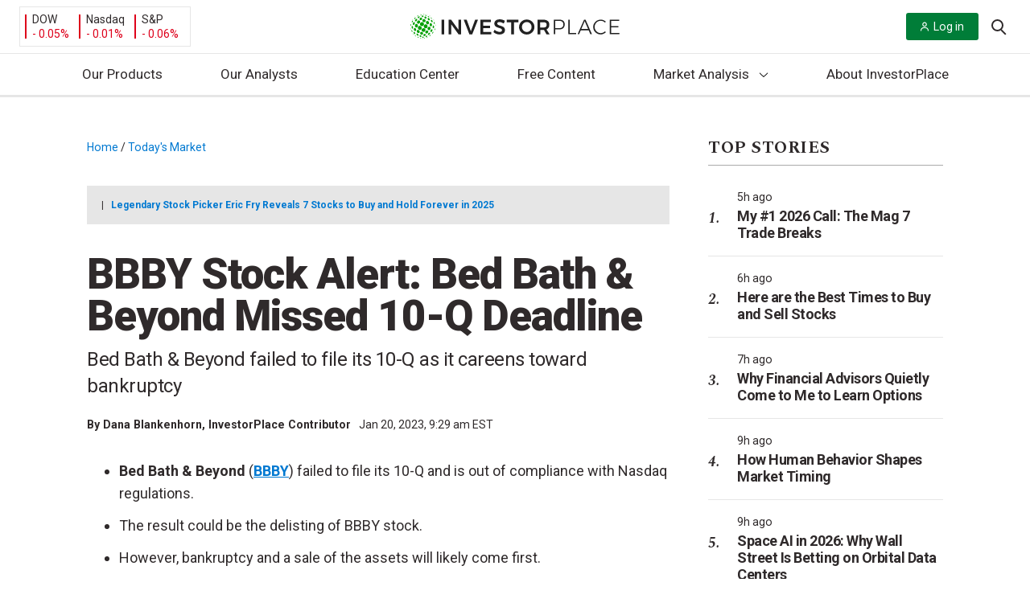

--- FILE ---
content_type: text/html; charset=UTF-8
request_url: https://investorplace.com/2023/01/bbby-stock-alert-bed-bath-beyond-missed-10-q-deadline/?utm_source=financialcontent&utm_medium=quotes
body_size: 56633
content:
<!DOCTYPE html>
<html lang="en-US">

<head>
	<title>
		BBBY Stock Alert: Bed Bath &amp; Beyond Missed 10-Q Deadline | InvestorPlace	</title>

	<link rel="profile" href="http://gmpg.org/xfn/11" />
	
	<meta http-equiv="Content-Type" content="text/html; charset=UTF-8">
	<meta http-equiv="X-UA-Compatible" content="IE=edge">
	<meta http-equiv="Content-Type" content="text/html; charset=UTF-8" />
	<meta name="viewport" content="width=device-width, initial-scale=1.0">
	<meta name="google-site-verification" content="bm2mM1Hm4u4DdVlNkg8C9q-VI9W8vqFMFk3m6qfvBCo" />
	<link rel="alternate" type="application/rss+xml" title="InvestorPlace RSS Feed" href="https://investorplace.com/feed/" />
	<link rel="alternate" type="application/atom+xml" title="InvestorPlace Atom Feed" href="https://investorplace.com/feed/atom/" />
	<link rel="pingback" href="https://investorplace.com/xmlrpc.php" />
	<link rel="dns-prefetch" href="//se.monetate.net" />
	<link rel="dns-prefetch" href="//www.googletagmanager.com" />
	<link rel="dns-prefetch" href="//www.google-analytics.com" />
	<link rel="dns-prefetch" href="//api.cloudquote.net" />

	
			<!-- Osano Cookies Consent Script start -->
	<script src="https://cmp.osano.com/AzydZ7TEJc3cu8mk6/42852686-4119-4ea9-babb-2ce0393c007c/osano.js"></script>
	<!-- Osano Cookies Consent Script end -->

	<style>
		.ipm-osano-js {
			display: none;
		}

		.osano-cm-dialog {
			align-items: flex-start;
			background-color: #e6e6e6;
			color: #000;
			max-height: 80vh;
		}

		.osano-cm-link {
			color: #0079d1;
			text-decoration: none;
		}

		.osano-cm-link:hover,
		.osano-cm-link:focus {
			color: #0079d1;
			text-decoration: underline;
		}

		.osano-cm-content__message {
			margin-bottom: 1.5em;
			padding-bottom: 0;
		}

		.osano-cm-close {
			background-color: #757575;
			border-color: #757575;
			stroke: #fff;
			padding: 3px;
		}

		.osano-cm-dialog__close:hover {
			stroke: #fff;
		}

		.osano-cm-widget {
			display: none;
		}

		.osano-cm-dialog__content.osano-cm-content span, .osano-cm-dialog__content.osano-cm-content p {
			float: left;
			clear: both;
			display: block;
		}
		.osano-cm-storage-policy {
			display: inline-block;
			float: left;
			clear: both;
		}
		ul.osano-cm-dialog__list.osano-cm-list {
			display: flex;
			flex-direction: column;
			padding: 0 0 15px 40px;
			margin: 0 0 15px;
		}
		.osano-cm-drawer-links__link {
			display: block;
			padding-bottom: 8px;
		}
		.osano-cm-drawer-links {
			margin: 0;
			padding-bottom: 2em;
			padding-top: 0.5em;
		}
		p.osano-cm-content__usage-list.osano-cm-usage-list {
			margin-top: 0;
		}
		.osano-cm-dialog--type_bar .osano-cm-dialog__list .osano-cm-label {
			padding-top: 0;
			font-weight: 700;
			padding-left: 5px;
		}
		.osano-cm-button {
			border-radius: 0.25em;
			border-style: solid;
			border-width: thin;
			cursor: pointer;
			flex: 1 1 auto;
			font-size: 1em;
			font-weight: 700;
			line-height: 1;
			margin: 0.125em;
			min-width: 6em;
			padding: 0.75em 0.75em;
			transition-duration: .2s;
			transition-property: background-color;
			transition-timing-function: ease-out;
		}
		.osano-cm-button {
			background-color: #fff;
			border-color: #0079d1;
			color: #0079d1;
		}
		.osano-cm-button:focus, .osano-cm-button:hover {
			background-color: #0079d1;
			color: #fff;
		}
		.osano-cm-toggle__switch:hover {
			cursor: pointer;
			background-color: #757575 !important;
			border: 2px solid #ababab !important;
		}
		.osano-cm-toggle__switch {
		background-color: #ababab;
		}
		.osano-cm-toggle__input:checked + .osano-cm-toggle__switch {
			background-color: #0079D1;
			border-color: #0079D1;
		}
		.osano-cm-content__message.osano-cm-message::before {
			content: "Manage your Cookie Preferences";
			display: block;
			padding: 0 0 0.75rem;
			font-size: 1.55rem;
			font-weight: bold;
		}

		.osano-cm-toggle__input:disabled:checked + .osano-cm-toggle__switch,
		.osano-cm-toggle__input:disabled:checked:focus + .osano-cm-toggle__switch,
		.osano-cm-toggle__input:disabled:checked:hover + .osano-cm-toggle__switch {
			background-color: #0079D1;
			border-color: #0079D1;
		}

		@media (min-width: 768px) {

			.osano-cm-dialog {
				padding-right: 2.5em;
			}
		}

		/* Desktop */
		@media (min-width: 1024px) {

			.osano-cm-dialog__content.osano-cm-content span, .osano-cm-dialog__content.osano-cm-content p {
				max-width: 75%;
				float: left;
				clear: both;
				display: block;
			}

			ul.osano-cm-dialog__list.osano-cm-list {
				display: flex;
				flex-direction: column;
				padding: 0 0 50px 20px;
				margin: 0 20px 20px;
			}
		}
	</style>

	<script>
		window.hasMarketingConsent = true;

		/**
		 * Enable/isable script loaing.
		 *
		 * @param {string} consentProperty Consent type.
		 * @param {string} consentValue    Consent value.
		 */
		const toggleScript = ( consentProperty, consentValue ) => {

			// Get all the scripts with the current consent type.
			const allScripts = document.querySelectorAll( "script[data-osano='" + consentProperty + "']" );
			if ( ! allScripts.length ) {
				return;
			}

			// Loop through all the found scripts and toggle their
			allScripts.forEach( ( script ) => {

				// Flag variable to check if the script should be replaced.
				let shouldReplaceScript = false;

				// Create the clone of the replaceable script.
				const newScript = document.createElement('script');
				newScript.textContent = script.textContent;
				newScript.src = script.src;

				/**
				 * If the current consent type is already accepted, allow the script to load.
				 * If not, then don't load the script.
				 */
				if ( 'ACCEPT' === consentValue ) {

					shouldReplaceScript = true;

					newScript.type = 'text/javascript';
					newScript.className = '';

				} else if ( 'DENY' === consentValue ) {

					shouldReplaceScript = false;

					script.type = 'text/plain';
					script.className = 'ipm-osano-js';
				}

				// Replace the new script node with the current script.
				if ( shouldReplaceScript ) {
					document.body.appendChild( newScript );
				}
			} );
		};

		/**
		 * Check user's consent.
		 */
		const checkConsent = () => {

			const consent = window.Osano.cm.getConsent();
			for ( const property in consent ) {

				// Skip essential scripts.
				if ( 'ESSENTIAL' === property ) {
					continue;
				}

				setTimeout(() => {
					toggleScript( property, consent[ property ] );
				}, 0);
			}
		};

		/**
		 * Osano initiliazed event.
		 */
		// Osano.cm.addEventListener( 'osano-cm-initialized', () => {
		// 	if ( window.Osano.cm.countryCode === 'us' ) {
		// 		window.Osano.cm.hideDialog();
		// 	}
		// } );

		/**
		 * Check consent interaction by Osano's consent saved event.
		 */
		const checkConsentInteraction = () => {

			Osano.cm.addEventListener('osano-cm-consent-saved', () => {
				checkConsent();
			} );
		};

		if ( 'complete' === document.readyState ) {
			checkConsentInteraction();
		} else {

			document.onreadystatechange = function () {

				if ( 'complete' === document.readyState ) {
					checkConsentInteraction();
				}
			}
		}
	</script>
	<link rel="preconnect" href="https://fonts.gstatic.com" crossorigin><link rel="preload" as="style" href="https://fonts.googleapis.com/css?family=Roboto:400,400i,700,900&#038;display=swap" /><link rel="stylesheet" href="https://fonts.googleapis.com/css?family=Roboto:400,400i,700,900&#038;display=swap" media="print" onload="this.media='all'" /><noscript><link rel="stylesheet" href="https://fonts.googleapis.com/css?family=Roboto:400,400i,700,900&#038;display=swap" /></noscript><link rel="preload" as="style" href="https://fonts.googleapis.com/css?family=Spectral:400,400i,700,700i&#038;display=swap" /><link rel="stylesheet" href="https://fonts.googleapis.com/css?family=Spectral:400,400i,700,700i&#038;display=swap" media="print" onload="this.media='all'" /><noscript><link rel="stylesheet" href="https://fonts.googleapis.com/css?family=Spectral:400,400i,700,700i&#038;display=swap" /></noscript>	<!-- Begin Monetate ExpressTag Sync v8.1. Place at start of document head. DO NOT ALTER. -->
	<script data-osano="MARKETING" type="text/plain" class="ipm-osano-js">var monetateT = new Date().getTime();</script>
	<script type="text/plain" data-osano="MARKETING" class="ipm-osano-js"
	        src="//se.monetate.net/js/2/a-64c35d56/p/investorplace.com/entry.js" defer></script> 	<!-- End Monetate tag. -->
	<script data-osano="MARKETING" type="text/plain" class="ipm-osano-js">
		var ipmMonetateData = {
			pageType: "post",
			apiSubmitURL: "https://investorplace.com/wp-json/ipm/v1/doe-form-submit/"
		};
		window.monetateQ = window.monetateQ || [];
		window.monetateQ.push([
			"setPageType",
			ipmMonetateData.pageType
		]);
		window.monetateQ.push([
			"addBreadcrumbs",
			["Home","Today's Market"]		]);
		window.monetateQ.push([
			"trackData"
		]);
		window.experimentPageType = ipmMonetateData.pageType;
	</script>
		<script>
		const IPMLoaderQueue = [];

		// Check that the dom is loaded and ready.
		window.IPMPageReady = function( fn ) {
			if ( document.attachEvent ? 'complete' === document.readyState : 'loading' !== document.readyState ) {
				fn();
			} else {
				document.addEventListener( 'load', fn );
			}
		};
	</script>
	<meta name='robots' content='index, follow, max-image-preview:large, max-snippet:-1, max-video-preview:-1' />

	<!-- This site is optimized with the Yoast SEO plugin v25.6 - https://yoast.com/wordpress/plugins/seo/ -->
	<meta name="description" content="It&#039;s likely Sycamore Partners or Authentic Brands will acquire Bed Bath &amp; Beyond in a prepackaged bankruptcy soon." />
	<link rel="canonical" href="https://investorplace.com/2023/01/bbby-stock-alert-bed-bath-beyond-missed-10-q-deadline/" />
	<meta property="og:locale" content="en_US" />
	<meta property="og:type" content="article" />
	<meta property="og:title" content="BBBY Stock Alert: Bed Bath &amp; Beyond Missed 10-Q Deadline" />
	<meta property="og:description" content="It&#039;s likely Sycamore Partners or Authentic Brands will acquire Bed Bath &amp; Beyond in a prepackaged bankruptcy soon." />
	<meta property="og:url" content="https://investorplace.com/2023/01/bbby-stock-alert-bed-bath-beyond-missed-10-q-deadline/" />
	<meta property="og:site_name" content="InvestorPlace" />
	<meta property="article:publisher" content="https://www.facebook.com/investorplace" />
	<meta property="article:published_time" content="2023-01-20T14:29:07+00:00" />
	<meta property="article:modified_time" content="2023-01-20T14:29:23+00:00" />
	<meta property="og:image" content="https://investorplace.com/wp-content/uploads/2019/08/bbby-stock-3.jpg" />
	<meta property="og:image:width" content="1600" />
	<meta property="og:image:height" content="900" />
	<meta property="og:image:type" content="image/jpeg" />
	<meta name="author" content="Dana Blankenhorn" />
	<meta name="twitter:card" content="summary" />
	<meta name="twitter:title" content="BBBY Stock Alert: Bed Bath &amp; Beyond Missed 10-Q Deadline" />
	<meta name="twitter:description" content="It&#039;s likely Sycamore Partners or Authentic Brands will acquire Bed Bath &amp; Beyond in a prepackaged bankruptcy soon." />
	<meta name="twitter:image" content="https://investorplace.com/wp-content/uploads/2019/08/bbby-stock-3.jpg" />
	<meta name="twitter:creator" content="@danablankenhorn" />
	<meta name="twitter:site" content="@InvestorPlace" />
	<meta name="twitter:label1" content="Written by" />
	<meta name="twitter:data1" content="Dana Blankenhorn" />
	<meta name="twitter:label2" content="Est. reading time" />
	<meta name="twitter:data2" content="3 minutes" />
	<!-- / Yoast SEO plugin. -->


<link rel='dns-prefetch' href='//assets.stansberryresearch.com' />
<link rel='dns-prefetch' href='//investorplace.com' />
<link rel='dns-prefetch' href='//www.youtube.com' />
<link rel='stylesheet' id='wp-block-library-css' href='https://investorplace.com/wp-includes/css/dist/block-library/style.min.css?ver=6.6.2' type='text/css' media='all' />
<style id='co-authors-plus-coauthors-style-inline-css' type='text/css'>
.wp-block-co-authors-plus-coauthors.is-layout-flow [class*=wp-block-co-authors-plus]{display:inline}

</style>
<style id='co-authors-plus-avatar-style-inline-css' type='text/css'>
.wp-block-co-authors-plus-avatar :where(img){height:auto;max-width:100%;vertical-align:bottom}.wp-block-co-authors-plus-coauthors.is-layout-flow .wp-block-co-authors-plus-avatar :where(img){vertical-align:middle}.wp-block-co-authors-plus-avatar:is(.alignleft,.alignright){display:table}.wp-block-co-authors-plus-avatar.aligncenter{display:table;margin-inline:auto}

</style>
<style id='co-authors-plus-image-style-inline-css' type='text/css'>
.wp-block-co-authors-plus-image{margin-bottom:0}.wp-block-co-authors-plus-image :where(img){height:auto;max-width:100%;vertical-align:bottom}.wp-block-co-authors-plus-coauthors.is-layout-flow .wp-block-co-authors-plus-image :where(img){vertical-align:middle}.wp-block-co-authors-plus-image:is(.alignfull,.alignwide) :where(img){width:100%}.wp-block-co-authors-plus-image:is(.alignleft,.alignright){display:table}.wp-block-co-authors-plus-image.aligncenter{display:table;margin-inline:auto}

</style>
<style id='safe-svg-svg-icon-style-inline-css' type='text/css'>
.safe-svg-cover{text-align:center}.safe-svg-cover .safe-svg-inside{display:inline-block;max-width:100%}.safe-svg-cover svg{fill:currentColor;height:100%;max-height:100%;max-width:100%;width:100%}

</style>
<link rel='stylesheet' id='investorplace_frontend-css-css' href='https://investorplace.com/wp-content/mu-plugins/investorplace/dist/css/frontend-style.css?ver=20251121' type='text/css' media='all' />
<link rel='stylesheet' id='twitter-posts-style-css' href='https://investorplace.com/wp-content/plugins/twitter-posts/assets/css/twitter-posts.css?ver=1.1.0' type='text/css' media='all' />
<link rel='stylesheet' id='twitter-posts-style-ipm-css' href='https://investorplace.com/wp-content/plugins/twitter-posts/assets/css/twitter-posts-ipm.css?ver=1.1.0' type='text/css' media='all' />
<link rel='stylesheet' id='ep_general_styles-css' href='https://investorplace.com/wp-content/plugins/elasticpress/dist/css/general-styles.css?ver=66295efe92a630617c00' type='text/css' media='all' />
<link rel='stylesheet' id='investorplace-styles-global-css' href='https://investorplace.com/wp-content/themes/InvestorPlaceV2/dist/css/globalStyles.css?ver=20250721' type='text/css' media='all' />
<link rel='stylesheet' id='investorplace-article-css' href='https://investorplace.com/wp-content/themes/InvestorPlaceV2/dist/css/article.css?ver=20250721' type='text/css' media='all' />
<link rel='stylesheet' id='ipm-lightbox-house-ad-style-css' href='https://investorplace.com/wp-content/themes/InvestorPlaceV2/dist/css/lightboxHouseAdStyle.css?ver=20250721' type='text/css' media='all' />
<link rel='stylesheet' id='youtube-shorts-theme-styles-css' href='https://investorplace.com/wp-content/themes/InvestorPlaceV2/dist/css/youtube-shorts.css?ver=4d8eab3845cfb85841b4' type='text/css' media='all' />
<script type="text/javascript" src="https://assets.stansberryresearch.com/js/sr-container.js?ver=1.0" id="marketwise-pixel-js"></script>
<script defer id="ipm_loader-js" src="https://investorplace.com/wp-content/themes/InvestorPlaceV2/dist/js/ipmLoader.js?ver=2a952556eae8b8510e33" data-osano="ESSENTIAL" type="text/javascript"></script><script defer id="jquery-core-js" src="https://investorplace.com/wp-includes/js/jquery/jquery.min.js?ver=3.7.1" data-osano="ESSENTIAL" type="text/javascript"></script><link rel="https://api.w.org/" href="https://investorplace.com/wp-json/" /><link rel="alternate" title="JSON" type="application/json" href="https://investorplace.com/wp-json/wp/v2/posts/2324929" /><link rel="EditURI" type="application/rsd+xml" title="RSD" href="https://investorplace.com/xmlrpc.php?rsd" />
<meta name="generator" content="WordPress 6.6.2" />
<link rel='shortlink' href='https://investorplace.com/?p=2324929' />
<link rel="alternate" title="oEmbed (JSON)" type="application/json+oembed" href="https://investorplace.com/wp-json/oembed/1.0/embed?url=https%3A%2F%2Finvestorplace.com%2F2023%2F01%2Fbbby-stock-alert-bed-bath-beyond-missed-10-q-deadline%2F" />
<link rel="alternate" title="oEmbed (XML)" type="text/xml+oembed" href="https://investorplace.com/wp-json/oembed/1.0/embed?url=https%3A%2F%2Finvestorplace.com%2F2023%2F01%2Fbbby-stock-alert-bed-bath-beyond-missed-10-q-deadline%2F&#038;format=xml" />
<script type="text/javascript" src="//cdn.evgnet.com/beacon/stansberryholdings/alta_prod/scripts/evergage.min.js"></script>

<script>
  (function(h,o,u,n,d) {
    h=h[d]=h[d]||{q:[],onReady:function(c){h.q.push(c)}}
    d=o.createElement(u);d.async=1;d.src=n
    n=o.getElementsByTagName(u)[0];n.parentNode.insertBefore(d,n)
  })(window,document,'script','https://www.datadoghq-browser-agent.com/us1/v6/datadog-rum.js','DD_RUM')
  window.DD_RUM.onReady(function() {
    window.DD_RUM.init({
      clientToken: 'pub1c56e6acc89f57eb3360c86efbb518ab',
      applicationId: '2c9697af-8ea0-4fe1-8c44-d7d4cad20b00',
      // `site` refers to the Datadog site parameter of your organization
      // see https://docs.datadoghq.com/getting_started/site/
      site: 'datadoghq.com',
      service: 'investorplace-public',
      env: 'prod',
      // Specify a version number to identify the deployed version of your application in Datadog
      // version: '1.0.0',
      sessionSampleRate: 100,
      sessionReplaySampleRate: 10,
      trackBfcacheViews: true,
      defaultPrivacyLevel: 'mask-user-input',
    });
  })
</script><meta name='yandex-verification' content='7449d54f0a1869d7' />	<!-- Marfeel analytics start -->
	<script data-osano="ANALYTICS" type="text/plain" class="ipm-osano-js">
		function e(e){var t=!(arguments.length>1&&void 0!==arguments[1])||arguments[1],c=document.createElement("script");c.src=e,t?c.type="module":(c.async=!0,c.type="text/javascript",c.setAttribute("nomodule",""));var n=document.getElementsByTagName("script")[0];n.parentNode.insertBefore(c,n)}function t(t,c,n){var a,o,r;null!==(a=t.marfeel)&&void 0!==a||(t.marfeel={}),null!==(o=(r=t.marfeel).cmd)&&void 0!==o||(r.cmd=[]),t.marfeel.config=n,t.marfeel.config.accountId=c;var i="https://sdk.mrf.io/statics";e("".concat(i,"/marfeel-sdk.js?id=").concat(c),!0),e("".concat(i,"/marfeel-sdk.es5.js?id=").concat(c),!1)}!function(e,c){var n=arguments.length>2&&void 0!==arguments[2]?arguments[2]:{};t(e,c,n)}(window,1442,{} /*config*/);
	</script>

	
			<meta property="mrf:tags" content="Post ID:2324929" />
					<meta property="mrf:tags" content="Content Type:Article(&lt;3)" />
						<meta property="mrf:tags" content="Editor:Sydney Sweeney" />
						<meta property="mrf:tags" content="Stock Type:penny-stocks" />
					<meta property="mrf:tags" content="Page Type:Post" />
			<!-- / Marfeel analytics end -->
			<!-- Hide last breadcrumb -->
		<style>
			.breadcrumb-trail .breadcrumb_last {
				display: none;
			}
		</style>
		<link rel="icon" href="https://investorplace.com/wp-content/uploads/2020/07/cropped-ip-512x512-1-1-32x32.png" sizes="32x32" />
<link rel="icon" href="https://investorplace.com/wp-content/uploads/2020/07/cropped-ip-512x512-1-1-192x192.png" sizes="192x192" />
<link rel="apple-touch-icon" href="https://investorplace.com/wp-content/uploads/2020/07/cropped-ip-512x512-1-1-180x180.png" />
<meta name="msapplication-TileImage" content="https://investorplace.com/wp-content/uploads/2020/07/cropped-ip-512x512-1-1-270x270.png" />
		<style type="text/css" id="wp-custom-css">
			.osano-iframe-page,
.osano-iframe-page iframe{
position:relative!important;
min-height:100vh;
}
.publish-date {
	display: none;
}
.newsletters.wrapper.container-fluid .intro {display: none;}		</style>
		</head>

<body class="post-template-default single single-post postid-2324929 single-format-standard redesign test single-article-style">

	
<div class="monetate_lightbox_house_ad js-lightbox-house-ad-variation" data-variation="regular" hidden>
	<div class="lightbox_mask"></div>

	<div class="lightbox-wrapper">
		<a class="lightbox__close" id="js-lightbox-close-btn">
			<span class="screen-reader-text">
				Close Lightbox			</span>

			<svg xmlns="http://www.w3.org/2000/svg" version="1.1" class="icon-close" width="20" height="20" viewBox="0 0 20 20">
				<path fill="#A7A7A7" d="M19.064 2.093L11.16 10l7.905 7.905-1.159 1.159L10 11.158l-7.906 7.905-1.16-1.159L8.84 9.999.936 2.093 2.096.934 10 8.84 17.905.934z"></path>
			</svg>
		</a>

		<div class="lightbox-container">
			<div class="lightbox-content">
				<img class="logo" src="">

				<h1 class="heading"></h1>

				<div class="description"></div>

				<a class="btn-primary" target="_blank" href=""></a>
			</div>

			<div class="lightbox-image">
				<img class="image" src="">
			</div>
		</div>
	</div>
</div>

<div class="monetate_lightbox_house_ad js-lightbox-house-ad-variation" data-variation="doe" hidden>
	<div class="lightbox_mask"></div>

	<div class="lightbox-wrapper">
		<a class="lightbox__close" id="js-lightbox-close-btn">
			<span class="screen-reader-text">
				Close Lightbox			</span>

			<svg xmlns="http://www.w3.org/2000/svg" version="1.1" class="icon-close" width="20" height="20" viewBox="0 0 20 20">
				<path fill="#A7A7A7" d="M19.064 2.093L11.16 10l7.905 7.905-1.159 1.159L10 11.158l-7.906 7.905-1.16-1.159L8.84 9.999.936 2.093 2.096.934 10 8.84 17.905.934z"></path>
			</svg>
		</a>

		<div class="lightbox-logo">
			<img class="logo" src="">
		</div>

		<div class="lightbox-container">
			<div class="lightbox-content">
				<h1 class="heading"></h1>

				<div class="description"></div>
			</div>

			<div class="lightbox-image">
				<img class="image" src="">
			</div>
		</div>

		<form class="lightbox-doe-form" method="post">
			<input name="source" type="hidden" value="">
			<input name="ipmEffortId" type="hidden" value="">
			<input name="ipmPubCode" type="hidden" value="">
			<input name="ipmBrandId" type="hidden" value="">
			<input name="ipmEmailTemplateUrl" type="hidden" value="">
			<input name="ipmEmailSubject" type="hidden" value="">
			<input name="ipmCampaignId" type="hidden" value="">
			<input name="ipmTargetUrl" type="hidden" value="">
			<input name="ipmAssetId" type="hidden" value="">
			<input name="ipmBaseUrl" type="hidden" value="">
			<input name="ipmCoiOptinSource" type="hidden" value="">
			<input name="ipmCoiOptin" type="hidden" value="">
			<input name="ipmAuthOptIn" type="hidden" value="">
			<input name="ipmTransactionType" type="hidden" value="">

			<div class="lightbox-form-fields">
				<label for="exampleInputEmail1">Download the free report here:</label>
				<input class="form-control" name="Email" required="" type="email">
			</div>

			<div class="lightbox-form-button">
				<button class="btn btn-normal btn-primary" type="submit"></button>
			</div>
		</form>

		<p class="lightbox__error js-lightbox__error"></p>
	</div>
</div>

	<a class="skip-link screen-reader-text" href="#main">
		Skip to content	</a>

	<div id="fb-root"></div>
	<div class="hidden" hidden>
		<svg width="0" height="0" class="hidden">
	<symbol xmlns="http://www.w3.org/2000/svg" viewBox="0 0 512 512" id="ios-email-outline">
		<path d="M64 128v256h384V128H64zm192 139.9L93.2 144h325.6L256 267.9zM80 368V154.1l115.1 87.6L127 319l2 2 78.9-69.6L256 288l48.1-36.6L383 321l2-2-68.1-77.4L432 154.1V368H80z"></path>
	</symbol>
	<symbol xmlns="http://www.w3.org/2000/svg" viewBox="0 0 512 512" id="ios-telephone-outline">
		<path d="M415.9 335.5c-14.6-15-56.1-43.1-83.3-43.1-6.3 0-11.8 1.4-16.3 4.3-13.3 8.5-23.9 15.1-29 15.1-2.8 0-5.8-2.5-12.4-8.2l-1.1-1c-18.3-15.9-22.2-20-29.3-27.4l-1.8-1.9c-1.3-1.3-2.4-2.5-3.5-3.6-6.2-6.4-10.7-11-26.6-29l-.7-.8c-7.6-8.6-12.6-14.2-12.9-18.3-.3-4 3.2-10.5 12.1-22.6 10.8-14.6 11.2-32.6 1.3-53.5-7.9-16.5-20.8-32.3-32.2-46.2l-1-1.2c-9.8-12-21.2-18-33.9-18-14.1 0-25.8 7.6-32 11.6-.5.3-1 .7-1.5 1-13.9 8.8-24 20.9-27.8 33.2-5.7 18.5-9.5 42.5 17.8 92.4 23.6 43.2 45 72.2 79 107.1 32 32.8 46.2 43.4 78 66.4 35.4 25.6 69.4 40.3 93.2 40.3 22.1 0 39.5 0 64.3-29.9 26-31.4 15.2-50.6-.4-66.7zm-11.5 55.9c-20 24.2-31.5 24.2-52.3 24.2-20.3 0-51.8-14-84.2-37.3-31-22.4-44.8-32.7-75.9-64.6-32.9-33.7-53.6-61.8-76.4-103.5-24.1-44.1-21.4-63.4-16.5-79.3 2.6-8.5 10.4-17.6 21-24.2.5-.3 1-.7 1.6-1 5.3-3.4 14.1-9.1 23.7-9.1 8 0 15.1 4 21.9 12.3l1 1.2c25.5 31.2 45.4 58.8 30.4 79.2-10.6 14.3-16.2 24-15.3 34 .8 9.7 7.3 17 17.1 28l.7.8c16.1 18.2 20.7 23 27.1 29.5 1.1 1.1 2.2 2.3 3.5 3.6l1.8 1.9c7.4 7.7 11.5 11.9 30.3 28.4l1.1 1c8 7 13.9 12.1 22.5 12.1 8.9 0 18.7-5.6 37.3-17.5 1.9-1.2 4.6-1.9 8-1.9 21.7 0 59.1 24.8 72.2 38.3 12 12.2 18 21.4-.6 43.9z"></path>
	</symbol>
	<symbol xmlns="http://www.w3.org/2000/svg" viewBox="0 0 512 512" id="ios-time-outline">
		<path d="M256 48C141.1 48 48 141.1 48 256s93.1 208 208 208 208-93.1 208-208S370.9 48 256 48zm0 398.7c-105.1 0-190.7-85.5-190.7-190.7 0-105.1 85.5-190.7 190.7-190.7 105.1 0 190.7 85.5 190.7 190.7 0 105.1-85.6 190.7-190.7 190.7z"></path>
		<path d="M256 256h-96v17.3h113.3V128H256z"></path>
	</symbol>
	<symbol xmlns="http://www.w3.org/2000/svg" viewBox="0 0 512 512" id="logo-facebook">
	<path d="M288 192v-38c0-17 4-26 31-26h33V64h-56c-68 0-91 31-91 85v43h-45v64h45v192h83V256h56l8-64h-64z"/>
	</symbol>
	<symbol xmlns="http://www.w3.org/2000/svg" viewBox="0 0 512 512" id="logo-rss">
		<path d="M119.9 336.1c-30.8 0-55.9 25.1-55.9 55.8 0 30.8 25.1 55.6 55.9 55.6 30.9 0 55.9-24.9 55.9-55.6 0-30.7-25-55.8-55.9-55.8z"></path>
		<path d="M64 192v79.9c48 0 94.1 14.2 128 48.1 33.9 33.9 48 79.9 48 128h80c0-139.9-116-256-256-256z"></path>
		<path d="M64 64v79.9c171 0 303.9 133 303.9 304.1H448C448 236.3 276 64 64 64z"></path>
	</symbol>
	<symbol xmlns="http://www.w3.org/2000/svg" viewBox="0 0 512 512" id="logo-twitter">
		<path d="M492 109.5c-17.4 7.7-36 12.9-55.6 15.3 20-12 35.4-31 42.6-53.6-18.7 11.1-39.4 19.2-61.5 23.5C399.8 75.8 374.6 64 346.8 64c-53.5 0-96.8 43.4-96.8 96.9 0 7.6.8 15 2.5 22.1-80.5-4-151.9-42.6-199.6-101.3-8.3 14.3-13.1 31-13.1 48.7 0 33.6 17.2 63.3 43.2 80.7-16-.4-31-4.8-44-12.1v1.2c0 47 33.4 86.1 77.7 95-8.1 2.2-16.7 3.4-25.5 3.4-6.2 0-12.3-.6-18.2-1.8 12.3 38.5 48.1 66.5 90.5 67.3-33.1 26-74.9 41.5-120.3 41.5-7.8 0-15.5-.5-23.1-1.4C62.8 432 113.7 448 168.3 448 346.6 448 444 300.3 444 172.2c0-4.2-.1-8.4-.3-12.5C462.6 146 479 129 492 109.5z"></path>
	</symbol>
	<symbol xmlns="http://www.w3.org/2000/svg" viewBox="0 0 512 512" id="ios-arrow-down">
		<path d="M256,294.1L383,167c9.4-9.4,24.6-9.4,33.9,0s9.3,24.6,0,34L273,345c-9.1,9.1-23.7,9.3-33.1,0.7L95,201.1
	c-4.7-4.7-7-10.9-7-17c0-6.1,2.3-12.3,7-17c9.4-9.4,24.6-9.4,33.9,0L256,294.1z"/>
	</symbol>
	<symbol xmlns="http://www.w3.org/2000/svg" viewBox="0 0 21 20" id="header-search-icon">
		<path d="M19.99 18.58l-4.797-4.809a8.41 8.41 0 001.906-5.342C17.099 3.776 13.33 0 8.688 0 4.04 0 .277 3.776.277 8.429c0 4.653 3.763 8.428 8.41 8.428a8.356 8.356 0 005.329-1.906l4.798 4.804a.83.83 0 001.177 0 .829.829 0 000-1.175zm-11.302-3.4c-3.719 0-6.741-3.029-6.741-6.751 0-3.723 3.022-6.756 6.74-6.756 3.716 0 6.742 3.033 6.742 6.756 0 3.722-3.026 6.75-6.741 6.75z"/>
	</symbol>
</svg>
	</div>
		<script data-osano="ANALYTICS" type="text/plain" class="ipm-osano-js">
		var dataLayer = dataLayer || [];
	</script>
		<script data-osano="ANALYTICS" type="text/plain" class="ipm-osano-js">
		var ipm_ga = {"author":["dana-blankenhorn"],"publish_date":"20230120","category":["todays-market"],"hot_topics":["bbby"],"post_id":"2324929","publishing_author":"sydney-sweeney","content_type":"article(<3)","test_variant":"","industries":["retail"],"stock_types":["penny-stocks"],"tickers":""};
	</script>
	
	
		
		<script data-osano="ANALYTICS" type="text/plain" class="ipm-osano-js">
			dataLayer.push({'author': 'Dana Blankenhorn' });
		</script>

	
	<!-- Google Tag Manager -->
	<noscript><iframe src="https://www.googletagmanager.com/ns.html?id=GTM-N7BC" height="0" width="0" style="display:none;visibility:hidden"></iframe></noscript>
	<script data-osano="ANALYTICS" type="text/plain" class="ipm-osano-js">
	dataLayer.push({
		'gtm.start': new Date().getTime(),
		event: 'gtm.js'
	});
	</script>
	<script async src="https://www.googletagmanager.com/gtm.js?id=GTM-N7BC" data-osano="ANALYTICS" type="text/plain" class="ipm-osano-js"></script>	<!-- End Google Tag Manager -->
	
<!-- Schema.org -->
<script type="application/ld+json">
{
    "@context": "http:\/\/schema.org",
    "@type": "BreadcrumbList",
    "@id": "https:\/\/investorplace.com\/2023\/01\/bbby-stock-alert-bed-bath-beyond-missed-10-q-deadline\/#breadcrumb",
    "itemListElement": [
        {
            "@type": "ListItem",
            "position": 1,
            "item": {
                "@type": "WebPage",
                "@id": "https:\/\/investorplace.com\/",
                "url": "https:\/\/investorplace.com\/",
                "name": "Home"
            }
        },
        {
            "@type": "ListItem",
            "position": 2,
            "item": {
                "@type": "WebPage",
                "@id": "https:\/\/investorplace.com\/category\/todays-market\/",
                "url": "https:\/\/investorplace.com\/category\/todays-market\/",
                "name": "Today's Market"
            }
        },
        {
            "@type": "ListItem",
            "position": 3,
            "item": {
                "@type": "WebPage",
                "@id": "https:\/\/investorplace.com\/2023\/01\/bbby-stock-alert-bed-bath-beyond-missed-10-q-deadline\/",
                "url": "https:\/\/investorplace.com\/2023\/01\/bbby-stock-alert-bed-bath-beyond-missed-10-q-deadline\/",
                "name": "BBBY Stock Alert: Bed Bath &amp; Beyond Missed 10-Q Deadline"
            }
        }
    ]
}
</script>
<!-- Schema.org -->
<script type="application/ld+json">
{
    "@context": "http:\/\/schema.org",
    "@type": "NewsArticle",
    "publisher": {
        "@type": "NewsMediaOrganization",
        "name": "InvestorPlace",
        "url": "https:\/\/investorplace.com",
        "logo": "https:\/\/investorplace.com\/wp-content\/themes\/InvestorPlaceV2\/dist\/images\/ipm-logo.png",
        "sameAs": [
            "https:\/\/www.facebook.com\/investorplace\/",
            "https:\/\/twitter.com\/InvestorPlace",
            "https:\/\/www.linkedin.com\/company\/investorplace-media-llc",
            "https:\/\/www.youtube.com\/channel\/UCT6Mvbk82SuZpLCC6EUNJGA"
        ]
    },
    "mainEntityOfPage": {
        "@type": "WebPage",
        "@id": "https:\/\/investorplace.com\/2023\/01\/bbby-stock-alert-bed-bath-beyond-missed-10-q-deadline\/"
    },
    "author": [
        {
            "@context": "http:\/\/schema.org",
            "@type": "Person",
            "url": "https:\/\/investorplace.com\/author\/danablankenhorn\/",
            "name": "Dana Blankenhorn",
            "sameAs": [
                "https:\/\/danafblankenhorn.substack.com",
                "https:\/\/www.linkedin.com\/in\/danablankenhorn\/",
                "https:\/\/www.danablankenhorn.com\/",
                ""
            ],
            "jobTitle": "InvestorPlace Contributor",
            "knowsAbout": "Technology, Biotech, Renewable energy"
        }
    ],
    "headline": "BBBY Stock Alert: Bed Bath &amp; Beyond Missed 10-Q Deadline",
    "datePublished": "2023-01-20T09:29:07-05:00",
    "dateModified": "2023-01-20T09:29:23-05:00",
    "image": {
        "@type": "ImageObject",
        "url": "https:\/\/investorplace.com\/wp-content\/uploads\/2019\/08\/bbby-stock-3.jpg",
        "height": 900,
        "width": 1600
    },
    "articleBody": "Bed Bath &amp; Beyond (BBBY) failed to file its 10-Q and is out of compliance with Nasdaq regulations.The result could be the delisting of BBBY stock.However, bankruptcy and a sale of the assets will likely come first.Bed Bath &amp; Beyond (NASDAQ:BBBY) stock dropped 10% in premarket trading to about $3.44 per share after traders learned it failed to file its results for the November quarter with the Securities and Exchange Commission (SEC). Failure to file the 10-Q report on time means BBBY stock is out of compliance with Nasdaq regulations. It\u2019s just the latest embarrassing twist in the home goods retailer\u2019s saga as interim CEO Sue Gove tries to stave off bankruptcy. What\u2019s Wrong Now? Bed Bath &amp; Beyond disclosed the problem in an 8-K filing, admitting to the threat of delisting and saying it \u201cplans to file its Quarterly Report as promptly as possible to regain compliance with the Listing Rule.\u201d BBBY gave what now seem to be preliminary results to traders and the press on Jan. 10. They showed a loss of $393 million, or $4.33 per share, on revenue of $1.26 billion. On Stocktwits, opinions were sharply divided. One trader estimated BBBY will have less than $200 million in cash by February while facing a cash burn rate of $139 million per month. Others continued to hope a short squeeze will lead to a profit. The most likely conclusion is either Sycamore Partners or Authentic Brands will buy BBBY out of bankruptcy, with Sycamore looking to cut costs at the stores and Authentic seeking to maximize online sales. A release from its Buy Buy Baby unit seemed to echo language used by Sycamore. Discussions at Reddit&#8217;s r\/WallStreetBets are likely to be halted, as the market capitalization has been under $500 million for several days. Moderators have been removing some bullish posts. Most interest seems to lie in the stock\u2019s options, with prices rising on bets the stock price goes lower. What Happens Now for BBBY Stock? The eventual failure of Bed Bath &amp; Beyond was clear once the market learned Authentic and Sycamore were prime bidders for the company. Both specialize in getting value from distressed assets, often out of bankruptcy. Common stockholders have no priority in a bankruptcy and usually get nothing. On Penny Stocks and Low-Volume Stocks:\u202fWith only the rarest exceptions, InvestorPlace does not publish commentary about companies that have a market cap of less than $100 million or trade less than 100,000 shares each day. That\u2019s because these \u201cpenny stocks\u201d are frequently the playground for scam artists and market manipulators. If we ever do publish commentary on a low-volume stock that may be affected by our commentary, we demand that InvestorPlace.com\u2019s writers disclose this fact and warn readers of the risks. Read More: Penny Stocks &#8212;\u00a0How to Profit Without Getting Scammed On the date of publication, Dana Blankenhorn did not hold (either directly or indirectly) any positions in the securities mentioned in this article. The opinions expressed in this article are those of the writer, subject to the InvestorPlace.com Publishing Guidelines. Consumer Discretionary, Retail Penny Stocks",
    "articleSection": "Today's Market",
    "description": "It's likely Sycamore Partners or Authentic Brands will acquire Bed Bath & Beyond in a prepackaged bankruptcy soon."
}
</script>
	<header class="site-header" role="banner">
		<div class="global-header" qa-global-header-ip-com>
			<div class="container-fluid global-header-wrapper">
				<div class="flex-row flex-vertically-center">
					<div class="col-xs-12 col-md-4 tablet markets">

						<div class="markets-wrap">
							<div class="today-market">
								<ul>
									<li>
	<div id="market-data-ticker-SPX" class="item market-data-ticker-DIA">
		<div class="top">
			<a href="https://investorplace.com/stock-quotes/dia-stock-quote/"
			   aria-label="Dow Industrials SPDR">DOW</a>
			<span class="percentage market-data-ticker-DIA-change"></span>
		</div>
		<div class="bottom">
			<span><span class="market-data-ticker-DIA-value"></span> /</span>
			<span class="market-data-ticker-DIA-changeval"></span>
		</div>
	</div>
</li>
									<li>
	<div id="market-data-ticker-SPX" class="item market-data-ticker-QQQ">
		<div class="top">
			<a href="https://investorplace.com/stock-quotes/qqq-stock-quote/"
			   aria-label="QQQ Stock Quote of Nasdaq ETF">Nasdaq</a>
			<span class="percentage market-data-ticker-QQQ-change"></span>
		</div>
		<div class="bottom">
			<span><span class="market-data-ticker-QQQ-value"></span> /</span>
			<span class="market-data-ticker-QQQ-changeval"></span>
		</div>
	</div>
</li>
									<li>
	<div id="market-data-ticker-SPX" class="item market-data-ticker-SPX">
		<div class="top">
			<a href="https://investorplace.com/stock-quotes/spx-stock-quote/"
			   aria-label="SPX Stock Quote of S&amp;P Standard &amp; Poor&#039;s">S&amp;P</a>
			<span class="percentage market-data-ticker-SPX-change"></span>
		</div>
		<div class="bottom">
			<span><span class="market-data-ticker-SPX-value"></span> /</span>
			<span class="market-data-ticker-SPX-changeval"></span>
		</div>
	</div>
</li>
								</ul>
							</div>
						</div>
					</div>

					<div class="col-xs-3 col-md-4 nav-mobile-bt">
						<a href="#primary-menu" aria-controls="primary-menu" class="nav-toggle">
							<span></span>
							<span class="screen-reader-text">Primary Menu</span>
							<span aria-hidden="true">☰</span>
						</a>
					</div>

					<div class="col-xs-6 col-md-4 col-max-4 logo">
													<a href="https://investorplace.com" aria-label="Go to homepage">
								<svg class="header-logo-title__image" width="261" height="32" viewBox="0 0 261 32" fill="none" xmlns="http://www.w3.org/2000/svg">
<path d="M38.8652 7.49652H42.2492V25.7517H38.8652V7.49652ZM60.0112 7.49652H63.3142V25.7517H60.0921L50.9278 13.1733V25.7517H47.6248V7.49652H50.8469L60.0112 20.0749V7.49652ZM66.5201 7.49652H70.2279L75.4578 21.8955L80.7685 7.49652H84.3144L77.1417 25.7517H73.5957L66.5201 7.49652ZM87.4232 7.49652H100.457V10.5418H90.8072V15.0601H99.5019V18.1054H90.8072V22.7064H100.781V25.7517H87.4232V7.49652ZM113.637 10.8563C112.666 10.5253 111.872 10.3598 111.063 10.3598C110.253 10.3598 109.622 10.5253 109.136 10.8563C108.65 11.1873 108.407 11.601 108.407 12.1803C108.407 12.6768 108.569 13.0906 108.893 13.4216C109.217 13.7526 109.622 14.0009 110.188 14.2491C110.674 14.4974 111.403 14.7456 112.196 14.9939C113.41 15.3249 114.366 15.7387 115.175 16.0697C115.985 16.4007 116.616 16.98 117.183 17.7082C117.75 18.453 117.993 19.3467 117.993 20.5052C117.993 21.6638 117.669 22.5575 117.102 23.385C116.535 24.2125 115.742 24.858 114.689 25.2718C113.637 25.6855 112.52 25.9338 111.144 25.9338C109.767 25.9338 108.407 25.6855 107.047 25.1063C105.752 24.6098 104.554 23.865 103.582 22.9713L105.023 20.0087C105.914 20.8362 106.95 21.4817 108.083 21.9782C109.217 22.4747 110.253 22.723 111.225 22.723C112.196 22.723 112.908 22.5575 113.475 22.1437C114.042 21.73 114.285 21.2334 114.285 20.588C114.285 20.0915 114.123 19.5949 113.799 19.2639C113.475 18.9329 113.07 18.6847 112.504 18.4364C112.018 18.1882 111.289 18.0226 110.415 17.6916C109.201 17.3606 108.245 16.9469 107.436 16.6159C106.626 16.2848 105.995 15.7056 105.509 15.0601C104.942 14.3153 104.699 13.4216 104.699 12.2631C104.699 11.1873 104.942 10.2936 105.509 9.46603C106.076 8.6385 106.869 8.07578 107.841 7.66202C108.893 7.24826 110.01 7 111.386 7C112.52 7 113.718 7.16551 114.851 7.49652C115.985 7.82753 117.021 8.32404 117.912 8.88676L116.471 12.1803C115.499 11.6838 114.609 11.27 113.637 10.8563ZM120.146 7.49652H134.702V10.6246H129.148V25.7517H125.683V10.608H120.13V7.49652H120.146ZM149.987 8.473C151.428 9.30052 152.561 10.4425 153.452 11.8493C154.261 13.2395 154.747 14.8946 154.747 16.6159C154.747 18.3371 154.342 19.9094 153.452 21.3824C152.642 22.7726 151.444 23.9312 149.987 24.7587C148.546 25.5862 146.926 26 145.162 26C143.397 26 141.778 25.5862 140.337 24.7587C138.896 23.9312 137.762 22.7892 136.872 21.3824C136.062 19.9922 135.576 18.3371 135.576 16.6159C135.576 14.8946 135.981 13.3223 136.872 11.8493C137.681 10.4591 138.879 9.30052 140.337 8.473C141.794 7.64547 143.397 7.23171 145.162 7.23171C146.926 7.23171 148.546 7.66202 149.987 8.473ZM142.182 11.1873C141.211 11.7666 140.499 12.5113 139.932 13.4051C139.365 14.3981 139.122 15.3746 139.122 16.5331C139.122 17.6916 139.365 18.7509 139.932 19.6611C140.499 20.6542 141.227 21.3824 142.182 21.9617C143.073 22.5409 144.109 22.7892 145.243 22.7892C146.295 22.7892 147.331 22.5409 148.222 21.9617C149.112 21.3824 149.825 20.6376 150.391 19.6611C150.958 18.6681 151.201 17.6916 151.201 16.5331C151.201 15.3746 150.958 14.3153 150.391 13.4051C149.825 12.4948 149.096 11.6838 148.222 11.1873C147.331 10.608 146.295 10.3598 145.243 10.3598C144.109 10.3763 143.073 10.608 142.182 11.1873ZM169.773 25.7517L166.712 20.3232H162.049V25.669H158.665V7.49652H166.065C168.396 7.49652 170.161 8.07578 171.456 9.13502C172.752 10.2108 173.302 11.7666 173.302 13.7361C173.302 15.1263 172.978 16.3676 172.412 17.3606C171.764 18.3537 170.971 19.0819 169.756 19.6611L173.691 25.669H169.756L169.773 25.7517ZM161.968 17.2779H165.984C167.279 17.2779 168.234 17.0296 168.963 16.4503C169.611 15.8711 170.015 15.0601 170.015 13.9016C170.015 12.743 169.692 11.9321 168.963 11.4355C168.315 10.8563 167.279 10.608 165.984 10.608H161.968V17.2779ZM190.757 8.90331C191.971 9.97909 192.521 11.4521 192.521 13.3389C192.521 15.3084 191.874 16.8807 190.757 17.9399C189.542 19.0157 187.858 19.5784 185.608 19.5784H180.783V25.5035H179.018V7.34756H185.608C187.777 7.34756 189.542 7.92683 190.757 8.90331ZM189.461 16.8807C190.352 16.0531 190.821 14.9939 190.821 13.4216C190.821 11.9486 190.336 10.8728 189.461 10.0453C188.571 9.21777 187.211 8.88676 185.527 8.88676H180.783V18.0226H185.527C187.211 18.0392 188.506 17.7082 189.461 16.8807ZM197.023 7.34756H198.787V23.9643H206.673V25.6028H197.104V7.34756H197.023ZM224.516 25.6028L222.427 20.7535H212.534L210.445 25.6028H208.599L216.647 7.43031H218.492L226.54 25.6028H224.516ZM213.182 19.115H221.714L217.456 9.25087L213.182 19.115ZM240.286 9.39983C239.315 8.98606 238.359 8.82056 237.388 8.82056C236.028 8.82056 234.732 9.15157 233.599 9.81359C232.466 10.4756 231.51 11.3693 230.863 12.6106C230.215 13.7692 229.81 15.0767 229.81 16.4835C229.81 17.8737 230.134 19.115 230.863 20.3563C231.51 21.5148 232.466 22.4085 233.599 23.1533C234.732 23.8153 236.011 24.2291 237.388 24.2291C238.359 24.2291 239.315 24.0636 240.286 23.6498C241.257 23.2361 242.051 22.7395 242.779 22.0113L243.832 23.1699C242.941 23.9974 241.905 24.6429 240.772 25.1394C239.638 25.6359 238.44 25.8841 237.307 25.8841C235.623 25.8841 234.085 25.4704 232.644 24.6429C231.203 23.8153 230.15 22.6733 229.26 21.2666C228.45 19.8763 228.045 18.304 228.045 16.5828C228.045 14.8615 228.45 13.372 229.341 11.9817C230.15 10.5915 231.267 9.43293 232.725 8.6054C234.166 7.77788 235.704 7.36411 237.388 7.36411C238.602 7.36411 239.719 7.61237 240.853 8.02613C241.986 8.52265 242.941 9.10192 243.832 9.91289L242.779 11.1376C242.051 10.3929 241.241 9.81359 240.286 9.39983ZM248.641 7.34756H260.541V8.98606H250.406V15.4904H259.489V17.1289H250.406V23.9477H260.865V25.5862H248.641V7.34756Z" fill="#212121"/>
<path d="M31.3505 14.3755C31.3667 14.6507 31.3829 15.1201 31.2857 15.1687C31.1077 15.1201 30.9458 13.5337 31.1077 13.4365H31.1239C31.2534 13.4689 31.3343 14.0355 31.3505 14.3755Z" fill="#00A000"/>
<path d="M16.959 13.1775C16.7485 15.4763 13.8346 16.3343 12.4424 14.505C11.3092 13.0156 12.1996 10.6036 14.4659 10.4902C16.3438 10.6036 17.0561 12.1253 16.959 13.1775Z" fill="#00A000"/>
<path d="M14.1103 18.034C14.0456 18.7949 13.4952 20.1223 11.8116 20.2195C9.41565 20.09 8.65479 17.176 10.1441 15.8C10.7269 15.282 11.3421 15.2496 11.6497 15.2334C13.4952 15.3305 14.2075 16.9332 14.1103 18.034Z" fill="#00A000"/>
<path d="M21.4764 15.9942C21.4116 16.7875 20.8288 18.1797 19.1128 18.2768C16.555 18.1473 15.9075 15.1686 17.5749 13.7602C18.1901 13.2422 18.8052 13.2098 19.1128 13.1936C21.0069 13.3069 21.5735 14.9743 21.4764 15.9942Z" fill="#00A000"/>
<path d="M18.7565 20.6727C18.4004 22.7773 15.6969 23.4248 14.4504 21.7088C13.4952 20.3975 14.1104 18.1311 16.4739 18.0178C18.3356 18.115 18.9184 19.6205 18.7565 20.6727Z" fill="#00A000"/>
<path d="M12.1507 10.555C12.0373 11.2349 11.4384 12.4005 9.98138 12.4976C7.90925 12.3843 7.89306 10.0046 9.1072 8.90376C9.68999 8.38572 10.2242 8.35335 10.4832 8.33716C11.9726 8.4181 12.2963 9.74556 12.1507 10.555Z" fill="#00A000"/>
<path d="M18.9993 8.758C19.0155 10.4578 16.8462 11.2187 15.5349 9.97214C14.3532 8.85513 14.9521 6.76681 16.8948 6.66968C18.4165 6.76681 18.9831 7.99714 18.9993 8.758Z" fill="#00A000"/>
<path d="M23.2892 11.2836C23.3864 13.0157 21.6056 13.8737 20.2458 12.7405C18.805 11.5264 19.2259 9.19524 20.9095 9.01717C20.9581 9.01717 21.039 9.01717 21.1038 9.00098C22.6093 9.09811 23.2407 10.4579 23.2892 11.2836Z" fill="#00A000"/>
<path d="M9.34996 15.1687C9.28521 15.8972 8.79955 17.1599 7.4559 17.2409C5.44853 17.1114 5.10857 14.2136 6.53316 13.0642C6.95406 12.7405 7.31021 12.7081 7.55304 12.6919C8.86431 12.7728 9.46328 14.0355 9.34996 15.1687Z" fill="#00A000"/>
<path d="M25.0365 18.6978C24.6642 20.608 22.6406 21.3203 21.7017 19.8634C20.8599 18.5521 21.6369 16.3343 23.4015 16.2209C24.8422 16.3181 25.2308 17.7265 25.0365 18.6978Z" fill="#00A000"/>
<path d="M11.6007 22.4698C11.633 23.9267 10.1437 24.7847 8.80003 23.603C7.47257 22.4212 7.7154 20.3976 9.22093 20.2196C9.2695 20.2196 9.35044 20.2196 9.4152 20.2034C10.7265 20.2843 11.5683 21.4337 11.6007 22.4698Z" fill="#00A000"/>
<path d="M15.8267 24.7199C15.7781 25.2218 15.341 26.1769 14.1269 26.2417C12.4433 26.1607 11.4882 24.1857 12.6052 23.1335C13.0585 22.7126 13.5765 22.6964 13.8031 22.6802C15.1953 22.7449 15.94 23.781 15.8267 24.7199Z" fill="#00A000"/>
<path d="M22.1549 23.101C21.6044 24.6713 19.5485 25.3835 18.7715 23.8942C18.1563 22.7286 19.0628 20.9641 20.7303 20.8669C21.8797 20.8831 22.5758 21.9354 22.1549 23.101Z" fill="#00A000"/>
<path d="M14.6774 6.50773C14.5965 7.00958 14.0946 7.9647 12.7995 8.02946C11.1807 7.93233 10.9702 6.31347 12.0225 5.32597C12.5567 4.82413 13.0747 4.80794 13.2852 4.79175C14.4184 4.8565 14.7907 5.82781 14.6774 6.50773Z" fill="#00A000"/>
<path d="M7.18189 19.9604C7.19808 20.1223 7.26284 21.5631 6.06488 21.6602C4.41365 21.5469 3.71755 18.8758 4.75361 18.0016C5.01263 17.7912 5.25546 17.775 5.41734 17.7588C6.53435 17.8397 7.11714 19.0862 7.18189 19.9604Z" fill="#00A000"/>
<path d="M26.9959 13.906C27.0282 15.4601 25.7655 16.3019 24.7457 15.4115C23.5477 14.3593 23.7096 11.8177 25.3123 11.7043C26.3645 11.7691 26.9635 12.8861 26.9959 13.906Z" fill="#00A000"/>
<path d="M18.9988 26.7921C18.9826 26.8407 18.5455 27.8929 17.3961 27.9577C16.182 27.8767 15.7611 26.436 16.7 25.5941C17.1695 25.1732 17.6551 25.1571 17.8656 25.1409C19.0635 25.2218 19.2416 26.1446 18.9988 26.7921Z" fill="#00A000"/>
<path d="M20.0999 4.92117C20.1808 5.32589 20.0837 6.11913 19.08 6.16769C17.6392 6.08675 16.9755 4.53265 17.7525 3.77179C18.0116 3.52896 18.303 3.51277 18.4325 3.49658C19.3228 3.56134 19.9704 4.37076 20.0999 4.92117Z" fill="#00A000"/>
<path d="M8.33073 8.11044C8.15266 8.61229 7.55368 9.55122 6.58237 9.61598C5.33585 9.51884 5.57868 7.80286 6.6795 6.86392C7.16515 6.44302 7.53749 6.42683 7.68319 6.41064C8.54118 6.4754 8.58975 7.44671 8.33073 8.11044Z" fill="#00A000"/>
<path d="M5.43276 12.449C5.30325 13.0317 4.86616 14.0516 3.97579 14.1164C2.6807 14.0031 2.8264 11.6557 3.89485 10.7492C4.20243 10.4901 4.42907 10.474 4.59095 10.4578C5.40038 10.5387 5.62702 11.5424 5.43276 12.449Z" fill="#00A000"/>
<path d="M24.1468 6.88001C24.5029 7.98083 23.6773 8.66075 22.6251 8.11034C21.4109 7.4628 21.0224 5.58493 22.0423 5.30972C22.107 5.29353 22.2042 5.29353 22.2689 5.27734C23.224 5.3421 23.9363 6.24866 24.1468 6.88001Z" fill="#00A000"/>
<path d="M10.0796 26.3387C10.0958 26.3873 10.4196 27.4395 9.5454 27.4881C8.34745 27.4233 7.08474 25.6264 7.78085 24.9789C7.94273 24.817 8.15318 24.8008 8.28269 24.8008C9.20544 24.8493 9.88536 25.7235 10.0796 26.3387Z" fill="#00A000"/>
<path d="M27.3692 21.3364C26.916 22.5991 25.5885 23.3438 25.1514 22.3077C24.7143 21.304 25.5237 19.4747 26.7055 19.3938C27.6283 19.4747 27.6444 20.5756 27.3692 21.3364Z" fill="#00A000"/>
<path d="M24.245 25.2864C23.5975 26.4034 22.2053 26.9862 21.9463 26.0311C21.7034 25.1569 22.6586 23.7323 23.7917 23.6514C24.6336 23.7161 24.6821 24.5579 24.245 25.2864Z" fill="#00A000"/>
<path d="M13.8031 28.1518C13.9003 29.0098 13.0909 29.4631 12.1519 28.7184C11.1644 27.9576 11.3101 26.9377 12.1519 26.8406C12.1843 26.8406 12.2329 26.8406 12.2814 26.8406C13.1394 26.873 13.7384 27.5529 13.8031 28.1518Z" fill="#00A000"/>
<path d="M16.4094 3.23778C16.3446 4.22528 14.9848 4.50049 14.4182 3.83676C13.9002 3.20541 14.4668 2.18553 15.3571 2.13696C16.0047 2.15315 16.4418 2.71975 16.4094 3.23778Z" fill="#00A000"/>
<path d="M11.3909 4.41948C10.8891 5.55268 9.52923 5.95739 9.18927 5.27747C8.8655 4.59756 9.95013 3.31866 10.9053 3.25391C11.5042 3.25391 11.6337 3.85288 11.3909 4.41948Z" fill="#00A000"/>
<path d="M3.3601 17.1921C3.37629 18.4063 2.74494 19.0862 2.12977 18.5034C1.32034 17.7264 1.30416 15.3466 2.34022 15.2495C3.06871 15.3305 3.34391 16.4798 3.3601 17.1921Z" fill="#00A000"/>
<path d="M27.6917 9.24369C27.9993 10.2798 27.4812 10.9435 26.688 10.5226C25.6519 9.97217 25.1177 7.91622 25.9433 7.64102C25.9919 7.62483 26.0728 7.62483 26.1214 7.60864C26.8984 7.6734 27.4974 8.59614 27.6917 9.24369Z" fill="#00A000"/>
<path d="M29.5543 16.6256C29.4409 17.9045 28.6153 18.6006 28.0649 17.8883C27.4012 17.0303 27.6764 14.8287 28.6801 14.7153C29.3924 14.7801 29.619 15.8809 29.5543 16.6256Z" fill="#00A000"/>
<path d="M6.01558 24.218C6.03177 24.2666 6.43648 25.3674 5.72419 25.4483C4.68812 25.3674 3.49017 23.3924 4.10533 22.7772C4.20246 22.6801 4.31578 22.6639 4.41292 22.6477C5.10902 22.6963 5.75656 23.4895 6.01558 24.218Z" fill="#00A000"/>
<path d="M16.5051 29.5441C16.2946 30.2887 15.2909 30.5154 14.87 29.706C14.611 29.2041 14.8862 28.6213 15.6633 28.5728C16.3432 28.6051 16.6346 29.0908 16.5051 29.5441Z" fill="#00A000"/>
<path d="M20.7967 28.4756C20.5538 28.7831 19.9711 29.2688 19.4206 29.285C18.7407 29.2364 18.9512 28.2813 19.6311 27.7147C20.0682 27.3424 20.4405 27.3262 20.57 27.3262C21.2176 27.3747 21.2176 27.9575 20.7967 28.4756Z" fill="#00A000"/>
<path d="M19.8739 2.15321C20.0682 2.41223 20.1815 2.81694 19.6797 2.84932C18.8217 2.80076 18.1741 1.7485 18.5141 1.48948C18.5626 1.44092 18.6274 1.44092 18.6922 1.44092C19.0969 1.45711 19.6311 1.82944 19.8739 2.15321Z" fill="#00A000"/>
<path d="M13.8509 1.66741C13.5433 2.29876 12.653 2.54159 12.4749 2.15307C12.313 1.74835 13.09 1.08462 13.6243 1.05225C13.9642 1.05225 13.9966 1.37602 13.8509 1.66741Z" fill="#00A000"/>
<path d="M6.12972 5.87644C5.54693 6.75062 4.76988 7.07439 4.67275 6.6373C4.55943 6.11927 5.57931 4.77562 6.2916 4.72705C6.76107 4.77562 6.38874 5.48791 6.12972 5.87644Z" fill="#00A000"/>
<path d="M23.3061 3.67478C23.5165 3.93379 23.7594 4.45183 23.2413 4.4842C22.3348 4.40326 21.4282 3.0758 21.7196 2.80059C21.7682 2.75203 21.8329 2.75203 21.8977 2.73584C22.351 2.76822 22.9661 3.23768 23.3061 3.67478Z" fill="#00A000"/>
<path d="M2.97199 9.87496C2.92343 9.98828 2.51871 10.9596 2.00068 11.0082C1.33695 10.911 2.00068 9.01696 2.69679 8.56368C2.81011 8.48274 2.87486 8.48274 2.93962 8.46655C3.34433 8.53131 3.18244 9.34073 2.97199 9.87496Z" fill="#00A000"/>
<path d="M30.3314 11.7206C30.4124 12.1253 30.4448 12.8861 30.0401 12.9347C29.2792 12.8376 28.8421 10.7007 29.2792 10.3284C29.3278 10.2798 29.3925 10.2798 29.4249 10.2798C29.862 10.3445 30.2181 11.154 30.3314 11.7206Z" fill="#00A000"/>
<path d="M2.47043 21.7897C2.66469 22.421 2.63231 23.0362 2.27616 22.8743C1.61243 22.5829 0.916326 20.5432 1.43436 20.3975H1.48293C1.88764 20.446 2.30854 21.2393 2.47043 21.7897Z" fill="#00A000"/>
<path d="M28.3552 23.8296C27.9343 24.5581 27.2705 25.0923 27.141 24.6714C26.9629 24.121 27.8209 22.5831 28.4523 22.5183C28.8246 22.5669 28.6951 23.2306 28.3552 23.8296Z" fill="#00A000"/>
<path d="M10.1606 29.544C10.4035 29.8031 10.5977 30.1268 10.3225 30.1268C9.7883 30.143 8.37989 29.1555 8.63891 28.7994C8.67129 28.7508 8.73604 28.7346 8.8008 28.7346C9.31883 28.767 9.9178 29.285 10.1606 29.544Z" fill="#00A000"/>
<path d="M24.9563 27.4396C24.7296 27.6987 24.1792 28.1681 23.7583 28.2005C23.305 28.1519 23.9202 27.213 24.5192 26.7435C24.9239 26.4198 25.1505 26.4036 25.2315 26.4036C25.62 26.4521 25.3933 26.9702 24.9563 27.4396Z" fill="#00A000"/>
<path d="M13.1878 30.6613C13.2849 30.7746 13.5115 31.0498 13.2525 31.0822C12.7183 31.0822 11.6822 30.4346 11.9413 30.1756C11.9898 30.127 12.0708 30.1108 12.1193 30.1108C12.5564 30.1108 13.0097 30.467 13.1878 30.6613Z" fill="#00A000"/>
<path d="M17.7192 30.7906C17.5735 30.9201 17.2497 31.1305 16.9745 31.1467C16.6346 31.1305 16.8612 30.661 17.1202 30.4344C17.2983 30.2887 17.4764 30.2078 17.6868 30.2078C18.0592 30.2401 17.9944 30.5315 17.7192 30.7906Z" fill="#00A000"/>
<path d="M9.64113 2.73581C9.544 2.83294 8.99359 3.35097 8.52412 3.38335C8.16798 3.35097 8.39462 2.94626 8.81552 2.59011C9.04216 2.39585 9.56019 2.02351 9.93253 2.00732C10.3211 2.0397 9.67351 2.70343 9.64113 2.73581Z" fill="#00A000"/>
<path d="M16.9275 0.890291C17.0894 1.23025 16.7332 1.40832 16.3933 1.27882C15.94 1.10074 15.9076 0.598897 16.1666 0.469389C16.2152 0.4532 16.2476 0.437012 16.2961 0.437012C16.5552 0.4532 16.8304 0.67984 16.9275 0.890291Z" fill="#00A000"/>
<path d="M26.6083 5.5365C26.9644 6.03834 26.9806 6.42687 26.6407 6.3783C26.0741 6.29736 25.0056 4.88896 25.2808 4.59756C25.3132 4.56519 25.3618 4.56519 25.3941 4.56519C25.7989 4.59756 26.3493 5.14797 26.6083 5.5365Z" fill="#00A000"/>
<path d="M0.689784 14.2135C0.641218 14.6182 0.51171 15.3143 0.252693 15.3629C-0.232963 15.2658 0.0746191 13.1127 0.39839 12.9023L0.463144 12.8699C0.738349 12.9184 0.754538 13.7279 0.689784 14.2135Z" fill="#00A000"/>
<path d="M30.816 19.4909C30.6217 20.2517 30.2656 20.7374 30.1037 20.446C29.877 19.9927 30.2656 18.2767 30.7189 18.1958C30.9779 18.2444 30.9617 18.9081 30.816 19.4909Z" fill="#00A000"/>
<path d="M6.7129 27.6823C7.02048 28.0384 7.21474 28.3784 6.93954 28.346C6.38913 28.2651 5.17499 27.0024 5.46638 26.8243L5.54732 26.8081C5.91966 26.8567 6.45388 27.3747 6.7129 27.6823Z" fill="#00A000"/>
<path d="M21.0704 29.8516C20.6171 30.1592 20.002 30.402 20.002 30.2239C20.0181 30.0458 20.8923 29.2526 21.4427 29.2202C21.7179 29.2526 21.4751 29.5278 21.2808 29.6897C21.2485 29.7059 21.1675 29.7868 21.0704 29.8516Z" fill="#00A000"/>
<path d="M15.2925 31.163C15.3735 31.3249 15.3249 31.4544 14.9849 31.3573C14.6612 31.2601 14.4993 31.0497 14.6612 30.9525L14.7583 30.9202C15.0173 30.8716 15.2116 31.0173 15.2925 31.163Z" fill="#00A000"/>
<path d="M12.8303 0.469616C12.3932 0.744822 12.0695 0.809576 12.1018 0.712445C12.1342 0.534371 12.9113 0.194411 13.1541 0.178223C13.1865 0.178223 13.235 0.178223 13.1217 0.275354C13.057 0.32392 12.9436 0.404862 12.8303 0.469616Z" fill="#00A000"/>
<path d="M15.3237 0.161885C15.2913 0.22664 15.178 0.339959 14.9999 0.356148C14.8542 0.339959 14.8704 0.242828 14.9676 0.145697C15.0485 0.0809427 15.1942 0 15.2913 0C15.4208 0.0161885 15.3237 0.161885 15.3237 0.161885Z" fill="#00A000"/>
<path d="M0.608603 18.9245C0.721923 19.4587 0.721923 19.8148 0.64098 19.7663C0.430529 19.653 0.0743813 17.8884 0.236267 17.8398C0.333398 17.8884 0.495283 18.4226 0.608603 18.9245Z" fill="#00A000"/>
<path d="M29.3427 7.9001C29.537 8.24006 29.6503 8.58002 29.4884 8.53145C29.2132 8.45051 28.4847 7.20399 28.679 7.12305H28.6952C28.8571 7.17161 29.1485 7.56014 29.3427 7.9001Z" fill="#00A000"/>
<path d="M3.61909 25.3512C3.66766 25.4159 4.03999 25.934 3.92667 25.9663C3.66766 25.9178 2.68015 24.6389 2.84204 24.5417H2.85823C3.00392 24.5903 3.40864 25.0598 3.61909 25.3512Z" fill="#00A000"/>
<path d="M18.1414 0.259053C18.3519 0.339996 18.449 0.40475 18.4166 0.420939C18.3357 0.485693 17.4939 0.194299 17.4453 0.113357L17.4615 0.097168C17.5748 0.113357 17.8986 0.178111 18.1414 0.259053Z" fill="#00A000"/>
<path d="M2.43813 7.4629C2.35719 7.57622 2.11436 7.96474 2.01723 8.01331C1.87153 7.96474 2.60002 6.88011 2.71334 6.83154H2.72952C2.81047 6.86392 2.4867 7.39814 2.43813 7.4629Z" fill="#00A000"/>
<path d="M5.67515 3.78798C5.319 4.12794 5.09236 4.25745 5.07617 4.1765C5.07617 4.03081 5.82084 3.31851 6.06367 3.28613C6.17699 3.28613 5.90179 3.57753 5.67515 3.78798Z" fill="#00A000"/>
<path d="M21.0058 1.03617C21.2648 1.18187 21.3944 1.29519 21.3134 1.31138C21.1515 1.34376 20.0993 0.777157 20.1802 0.712402H20.2126C20.3745 0.728591 20.763 0.890476 21.0058 1.03617Z" fill="#00A000"/>
<path d="M24.6005 2.81684C24.8919 3.04348 25.0376 3.22156 24.9243 3.22156C24.7139 3.23775 23.4835 2.33119 23.613 2.25024H23.6454C23.8721 2.29881 24.3091 2.5902 24.6005 2.81684Z" fill="#00A000"/>
<path d="M9.69156 1.31126C9.57824 1.37602 9.23828 1.55409 9.18971 1.52171C9.17352 1.42458 9.9182 1.06843 10.0801 1.05225C10.0963 1.10081 9.75631 1.27889 9.69156 1.31126Z" fill="#00A000"/>
</svg>
							</a>
											</div>

					<div class="col-xs-3 col-md-4 col-max-4 global-items">
						<ul class="menu-utility">
							
							<li class="hide-on-max-tablet">
								<div class="premium-signed-out-state" qa-premium-signed-out-state>
									<button class="modal-toggle premium-login-toggle" qa-premium-login-toggle>
										<svg xmlns="http://www.w3.org/2000/svg" width="156" height="173" viewBox="0 0 156 173">
											<path fill="#007D38" d="M78,0 C54.1060473,0 34.6666036,20.4232061 34.6666036,45.5263381 C34.6666036,70.6296117 54.1060473,91.0528178 78,91.0528178 C101.893953,91.0528178 121.333396,70.6296117 121.333396,45.5263381 C121.333396,20.4232061 101.893953,0 78,0 Z M78,72.8422543 C63.6653018,72.8422543 52.0000473,60.5865188 52.0000473,45.5263381 C52.0000473,30.466299 63.6653018,18.2105636 78,18.2105636 C92.3346982,18.2105636 103.999953,30.466299 103.999953,45.5263381 C103.999953,60.5865188 92.3346982,72.8422543 78,72.8422543 Z M156,173 L156,163.894364 C156,128.757765 128.778,100.158029 95.3333018,100.158029 L60.6666982,100.158029 C27.2133491,100.158029 0,128.757765 0,163.894364 L0,173 L17.3333018,173 L17.3333018,163.894364 C17.3333018,138.791799 36.7726036,118.368592 60.6666982,118.368592 L95.3333018,118.368592 C119.227396,118.368592 138.666698,138.791799 138.666698,163.894364 L138.666698,173 L156,173 Z"/>
										</svg>
										Log in
									</button>
								</div>

								<div class="premium-signed-in-state subscriber-header-dropdown-container" qa-premium-signed-in-state>
									<button class="premium-login-toggle --logged-in" id="js-premium-login-toggle--logged-in" aria-controls="subscriber-header-dropdown" qa-premium-login-toggle>
										<span>My Account</span>
										<span>
											<svg width="10" height="10" viewBox="0 0 10 10" fill="none" xmlns="http://www.w3.org/2000/svg"><path d="M5.08136 0.262939C3.75123 0.262939 2.66908 1.40204 2.66908 2.80218C2.66908 4.20232 3.75123 5.34142 5.08136 5.34142C6.41149 5.34142 7.49364 4.20232 7.49364 2.80218C7.49364 1.40204 6.41149 0.262939 5.08136 0.262939ZM5.08136 4.32573C4.28338 4.32573 3.63399 3.64216 3.63399 2.80218C3.63399 1.9622 4.28338 1.27864 5.08136 1.27864C5.87934 1.27864 6.52873 1.9622 6.52873 2.80218C6.52873 3.64216 5.87934 4.32573 5.08136 4.32573ZM9.42347 9.91206V9.40421C9.42347 7.44443 7.90807 5.84927 6.04627 5.84927H4.11645C2.25417 5.84927 0.739258 7.44443 0.739258 9.40421V9.91206H1.70417V9.40421C1.70417 8.00408 2.78632 6.86497 4.11645 6.86497H6.04627C7.37641 6.86497 8.45856 8.00408 8.45856 9.40421V9.91206H9.42347Z" fill="#007D38"/></svg>
											<svg width="9" height="6" viewBox="0 0 9 6" fill="none" xmlns="http://www.w3.org/2000/svg"><path d="M8.06325 0.7972L4.21631 4.54167L0.369371 0.7972" stroke="#007D38"/></svg>
											<svg width="18" height="18" viewBox="0 0 18 18" fill="none" xmlns="http://www.w3.org/2000/svg"><path d="M1 1L17 17M17 1L1 17" stroke="#FFFFFF" stroke-width="2"/></svg>
										</span>
									</button>

									<div class="subscriber-header-dropdown" id="subscriber-header-dropdown" aria-expanded="false">
										<ul id="menu-my-account" class="subscriber-header-dropdown__list"><li id="menu-item-2410728" class="menu-item menu-item-type-custom menu-item-object-custom menu-item-2410728"><a href="https://investorplace.com/dashboard/">My Services</a></li>
<li id="menu-item-2410729" class="menu-item menu-item-type-custom menu-item-object-custom menu-item-2410729"><a href="https://investorplace.com/ipa-my-account/">Manage Account</a></li>
<li id="menu-item-2410732" class="menu-item menu-item-type-custom menu-item-object-custom menu-item-2410732"><a href="https://investorplace.com/corporate/contact-us/">Support</a></li>
<li id="menu-item-2410737" class="menu-item menu-item-type-custom menu-item-object-custom menu-item-2410737"><a href="https://investorplace.com/ipa-login/?ipa_action=logout">Logout</a></li>
</ul>									</div>
								</div>
							</li>

							<li class="search-toggle-container">
								<a class="search-toggle" href="#search" aria-label="Search this site"><span></span></a>
							</li>
						</ul>
					</div>
				</div>
			</div>
			<div id="js-site-header-overlay" class="site-header-overlay"></div>
		</div>

		<nav class="site-navigation" role="navigation" itemscope="itemscope" itemtype="http://schema.org/SiteNavigationElement">
			<div class="site-navigation-wrapper"><ul id="primary-menu" class="primary-menu"><li id="menu-item-3188914" class="menu-item menu-item-type-custom menu-item-object-custom menu-item-3188914"><a href="https://investorplace.com/products/">Our Products</a></li>
<li id="menu-item-3188917" class="menu-item menu-item-type-custom menu-item-object-custom menu-item-3188917"><a href="https://investorplace.com/investing-experts/">Our Analysts</a></li>
<li id="menu-item-3188920" class="menu-item menu-item-type-custom menu-item-object-custom menu-item-3188920"><a href="https://investorplace.com/category/education-center/">Education Center</a></li>
<li id="menu-item-3289858" class="menu-item menu-item-type-post_type menu-item-object-page menu-item-3289858"><a href="https://investorplace.com/free-content/">Free Content</a></li>
<li id="menu-item-3261685" class="menu-item menu-item-type-taxonomy menu-item-object-category menu-item-has-children menu-item-3261685"><a href="https://investorplace.com/category/market-insight/">Market Analysis</a>
<ul class="sub-menu">
	<li id="menu-item-3261670" class="menu-item menu-item-type-custom menu-item-object-custom menu-item-3261670"><a href="/stock-picks/">Stock Picks</a></li>
	<li id="menu-item-3261694" class="menu-item menu-item-type-custom menu-item-object-custom menu-item-3261694"><a href="/category/market-insight/">Market Insight</a></li>
	<li id="menu-item-3261676" class="menu-item menu-item-type-custom menu-item-object-custom menu-item-3261676"><a href="/category/crypto/">Crypto</a></li>
	<li id="menu-item-3261688" class="menu-item menu-item-type-taxonomy menu-item-object-category menu-item-3261688"><a href="https://investorplace.com/category/stock-picks/stocks-to-buy/">Stocks to Buy</a></li>
	<li id="menu-item-3261691" class="menu-item menu-item-type-taxonomy menu-item-object-category menu-item-3261691"><a href="https://investorplace.com/category/stock-picks/hot-stocks/">Hot Stocks</a></li>
</ul>
</li>
<li id="menu-item-3188923" class="menu-item menu-item-type-custom menu-item-object-custom menu-item-3188923"><a href="https://investorplace.com/corporate/about-us/">About InvestorPlace</a></li>
</ul></div>		</nav>

		<div id="search" class="search">
			<div class="header-search-container container-fluid wrapper">
				
<form class="search-form" role="search" method="get" action="https://investorplace.com/search/">

	<label for="header-search"><span class="screen-reader-text">Search symbol, company name, or keywords</span></label><!-- /label -->

	<input class="search-form__input" id="header-search" autocomplete="off" type="search" name="q" value="" placeholder="Search symbol, company name, or keywords" required><!-- /.search__submit -->

	<button type="submit" class="search-form__submit">
		<div class="svg_wrapper svg_header-search-icon"><div><svg shape-rendering="geometricPrecision"><use xlink:href="#header-search-icon"></use></svg></div></div>		<span class="screen-reader-text">Search</span>
	</button><!-- /.search__submit -->

	<div class="search-form__suggestions js-search-suggestions" aria-visible="false">
		<ul class="search-form__suggestions-list js-search-suggestions-list"></ul>
	</div><!-- /.search-suggestions -->
</form>
			</div>
		</div>
	</header>

	<div class="nav-mobile" role="navigation" aria-label="Primary mobile navigation">
		<div class="nav-mobile__header">

			<a class="logo" href="https://investorplace.com" aria-label="Go to homepage">
				<svg class="header-logo-title__image" width="261" height="32" viewBox="0 0 261 32" fill="none" xmlns="http://www.w3.org/2000/svg">
<path d="M38.8652 7.49652H42.2492V25.7517H38.8652V7.49652ZM60.0112 7.49652H63.3142V25.7517H60.0921L50.9278 13.1733V25.7517H47.6248V7.49652H50.8469L60.0112 20.0749V7.49652ZM66.5201 7.49652H70.2279L75.4578 21.8955L80.7685 7.49652H84.3144L77.1417 25.7517H73.5957L66.5201 7.49652ZM87.4232 7.49652H100.457V10.5418H90.8072V15.0601H99.5019V18.1054H90.8072V22.7064H100.781V25.7517H87.4232V7.49652ZM113.637 10.8563C112.666 10.5253 111.872 10.3598 111.063 10.3598C110.253 10.3598 109.622 10.5253 109.136 10.8563C108.65 11.1873 108.407 11.601 108.407 12.1803C108.407 12.6768 108.569 13.0906 108.893 13.4216C109.217 13.7526 109.622 14.0009 110.188 14.2491C110.674 14.4974 111.403 14.7456 112.196 14.9939C113.41 15.3249 114.366 15.7387 115.175 16.0697C115.985 16.4007 116.616 16.98 117.183 17.7082C117.75 18.453 117.993 19.3467 117.993 20.5052C117.993 21.6638 117.669 22.5575 117.102 23.385C116.535 24.2125 115.742 24.858 114.689 25.2718C113.637 25.6855 112.52 25.9338 111.144 25.9338C109.767 25.9338 108.407 25.6855 107.047 25.1063C105.752 24.6098 104.554 23.865 103.582 22.9713L105.023 20.0087C105.914 20.8362 106.95 21.4817 108.083 21.9782C109.217 22.4747 110.253 22.723 111.225 22.723C112.196 22.723 112.908 22.5575 113.475 22.1437C114.042 21.73 114.285 21.2334 114.285 20.588C114.285 20.0915 114.123 19.5949 113.799 19.2639C113.475 18.9329 113.07 18.6847 112.504 18.4364C112.018 18.1882 111.289 18.0226 110.415 17.6916C109.201 17.3606 108.245 16.9469 107.436 16.6159C106.626 16.2848 105.995 15.7056 105.509 15.0601C104.942 14.3153 104.699 13.4216 104.699 12.2631C104.699 11.1873 104.942 10.2936 105.509 9.46603C106.076 8.6385 106.869 8.07578 107.841 7.66202C108.893 7.24826 110.01 7 111.386 7C112.52 7 113.718 7.16551 114.851 7.49652C115.985 7.82753 117.021 8.32404 117.912 8.88676L116.471 12.1803C115.499 11.6838 114.609 11.27 113.637 10.8563ZM120.146 7.49652H134.702V10.6246H129.148V25.7517H125.683V10.608H120.13V7.49652H120.146ZM149.987 8.473C151.428 9.30052 152.561 10.4425 153.452 11.8493C154.261 13.2395 154.747 14.8946 154.747 16.6159C154.747 18.3371 154.342 19.9094 153.452 21.3824C152.642 22.7726 151.444 23.9312 149.987 24.7587C148.546 25.5862 146.926 26 145.162 26C143.397 26 141.778 25.5862 140.337 24.7587C138.896 23.9312 137.762 22.7892 136.872 21.3824C136.062 19.9922 135.576 18.3371 135.576 16.6159C135.576 14.8946 135.981 13.3223 136.872 11.8493C137.681 10.4591 138.879 9.30052 140.337 8.473C141.794 7.64547 143.397 7.23171 145.162 7.23171C146.926 7.23171 148.546 7.66202 149.987 8.473ZM142.182 11.1873C141.211 11.7666 140.499 12.5113 139.932 13.4051C139.365 14.3981 139.122 15.3746 139.122 16.5331C139.122 17.6916 139.365 18.7509 139.932 19.6611C140.499 20.6542 141.227 21.3824 142.182 21.9617C143.073 22.5409 144.109 22.7892 145.243 22.7892C146.295 22.7892 147.331 22.5409 148.222 21.9617C149.112 21.3824 149.825 20.6376 150.391 19.6611C150.958 18.6681 151.201 17.6916 151.201 16.5331C151.201 15.3746 150.958 14.3153 150.391 13.4051C149.825 12.4948 149.096 11.6838 148.222 11.1873C147.331 10.608 146.295 10.3598 145.243 10.3598C144.109 10.3763 143.073 10.608 142.182 11.1873ZM169.773 25.7517L166.712 20.3232H162.049V25.669H158.665V7.49652H166.065C168.396 7.49652 170.161 8.07578 171.456 9.13502C172.752 10.2108 173.302 11.7666 173.302 13.7361C173.302 15.1263 172.978 16.3676 172.412 17.3606C171.764 18.3537 170.971 19.0819 169.756 19.6611L173.691 25.669H169.756L169.773 25.7517ZM161.968 17.2779H165.984C167.279 17.2779 168.234 17.0296 168.963 16.4503C169.611 15.8711 170.015 15.0601 170.015 13.9016C170.015 12.743 169.692 11.9321 168.963 11.4355C168.315 10.8563 167.279 10.608 165.984 10.608H161.968V17.2779ZM190.757 8.90331C191.971 9.97909 192.521 11.4521 192.521 13.3389C192.521 15.3084 191.874 16.8807 190.757 17.9399C189.542 19.0157 187.858 19.5784 185.608 19.5784H180.783V25.5035H179.018V7.34756H185.608C187.777 7.34756 189.542 7.92683 190.757 8.90331ZM189.461 16.8807C190.352 16.0531 190.821 14.9939 190.821 13.4216C190.821 11.9486 190.336 10.8728 189.461 10.0453C188.571 9.21777 187.211 8.88676 185.527 8.88676H180.783V18.0226H185.527C187.211 18.0392 188.506 17.7082 189.461 16.8807ZM197.023 7.34756H198.787V23.9643H206.673V25.6028H197.104V7.34756H197.023ZM224.516 25.6028L222.427 20.7535H212.534L210.445 25.6028H208.599L216.647 7.43031H218.492L226.54 25.6028H224.516ZM213.182 19.115H221.714L217.456 9.25087L213.182 19.115ZM240.286 9.39983C239.315 8.98606 238.359 8.82056 237.388 8.82056C236.028 8.82056 234.732 9.15157 233.599 9.81359C232.466 10.4756 231.51 11.3693 230.863 12.6106C230.215 13.7692 229.81 15.0767 229.81 16.4835C229.81 17.8737 230.134 19.115 230.863 20.3563C231.51 21.5148 232.466 22.4085 233.599 23.1533C234.732 23.8153 236.011 24.2291 237.388 24.2291C238.359 24.2291 239.315 24.0636 240.286 23.6498C241.257 23.2361 242.051 22.7395 242.779 22.0113L243.832 23.1699C242.941 23.9974 241.905 24.6429 240.772 25.1394C239.638 25.6359 238.44 25.8841 237.307 25.8841C235.623 25.8841 234.085 25.4704 232.644 24.6429C231.203 23.8153 230.15 22.6733 229.26 21.2666C228.45 19.8763 228.045 18.304 228.045 16.5828C228.045 14.8615 228.45 13.372 229.341 11.9817C230.15 10.5915 231.267 9.43293 232.725 8.6054C234.166 7.77788 235.704 7.36411 237.388 7.36411C238.602 7.36411 239.719 7.61237 240.853 8.02613C241.986 8.52265 242.941 9.10192 243.832 9.91289L242.779 11.1376C242.051 10.3929 241.241 9.81359 240.286 9.39983ZM248.641 7.34756H260.541V8.98606H250.406V15.4904H259.489V17.1289H250.406V23.9477H260.865V25.5862H248.641V7.34756Z" fill="#212121"/>
<path d="M31.3505 14.3755C31.3667 14.6507 31.3829 15.1201 31.2857 15.1687C31.1077 15.1201 30.9458 13.5337 31.1077 13.4365H31.1239C31.2534 13.4689 31.3343 14.0355 31.3505 14.3755Z" fill="#00A000"/>
<path d="M16.959 13.1775C16.7485 15.4763 13.8346 16.3343 12.4424 14.505C11.3092 13.0156 12.1996 10.6036 14.4659 10.4902C16.3438 10.6036 17.0561 12.1253 16.959 13.1775Z" fill="#00A000"/>
<path d="M14.1103 18.034C14.0456 18.7949 13.4952 20.1223 11.8116 20.2195C9.41565 20.09 8.65479 17.176 10.1441 15.8C10.7269 15.282 11.3421 15.2496 11.6497 15.2334C13.4952 15.3305 14.2075 16.9332 14.1103 18.034Z" fill="#00A000"/>
<path d="M21.4764 15.9942C21.4116 16.7875 20.8288 18.1797 19.1128 18.2768C16.555 18.1473 15.9075 15.1686 17.5749 13.7602C18.1901 13.2422 18.8052 13.2098 19.1128 13.1936C21.0069 13.3069 21.5735 14.9743 21.4764 15.9942Z" fill="#00A000"/>
<path d="M18.7565 20.6727C18.4004 22.7773 15.6969 23.4248 14.4504 21.7088C13.4952 20.3975 14.1104 18.1311 16.4739 18.0178C18.3356 18.115 18.9184 19.6205 18.7565 20.6727Z" fill="#00A000"/>
<path d="M12.1507 10.555C12.0373 11.2349 11.4384 12.4005 9.98138 12.4976C7.90925 12.3843 7.89306 10.0046 9.1072 8.90376C9.68999 8.38572 10.2242 8.35335 10.4832 8.33716C11.9726 8.4181 12.2963 9.74556 12.1507 10.555Z" fill="#00A000"/>
<path d="M18.9993 8.758C19.0155 10.4578 16.8462 11.2187 15.5349 9.97214C14.3532 8.85513 14.9521 6.76681 16.8948 6.66968C18.4165 6.76681 18.9831 7.99714 18.9993 8.758Z" fill="#00A000"/>
<path d="M23.2892 11.2836C23.3864 13.0157 21.6056 13.8737 20.2458 12.7405C18.805 11.5264 19.2259 9.19524 20.9095 9.01717C20.9581 9.01717 21.039 9.01717 21.1038 9.00098C22.6093 9.09811 23.2407 10.4579 23.2892 11.2836Z" fill="#00A000"/>
<path d="M9.34996 15.1687C9.28521 15.8972 8.79955 17.1599 7.4559 17.2409C5.44853 17.1114 5.10857 14.2136 6.53316 13.0642C6.95406 12.7405 7.31021 12.7081 7.55304 12.6919C8.86431 12.7728 9.46328 14.0355 9.34996 15.1687Z" fill="#00A000"/>
<path d="M25.0365 18.6978C24.6642 20.608 22.6406 21.3203 21.7017 19.8634C20.8599 18.5521 21.6369 16.3343 23.4015 16.2209C24.8422 16.3181 25.2308 17.7265 25.0365 18.6978Z" fill="#00A000"/>
<path d="M11.6007 22.4698C11.633 23.9267 10.1437 24.7847 8.80003 23.603C7.47257 22.4212 7.7154 20.3976 9.22093 20.2196C9.2695 20.2196 9.35044 20.2196 9.4152 20.2034C10.7265 20.2843 11.5683 21.4337 11.6007 22.4698Z" fill="#00A000"/>
<path d="M15.8267 24.7199C15.7781 25.2218 15.341 26.1769 14.1269 26.2417C12.4433 26.1607 11.4882 24.1857 12.6052 23.1335C13.0585 22.7126 13.5765 22.6964 13.8031 22.6802C15.1953 22.7449 15.94 23.781 15.8267 24.7199Z" fill="#00A000"/>
<path d="M22.1549 23.101C21.6044 24.6713 19.5485 25.3835 18.7715 23.8942C18.1563 22.7286 19.0628 20.9641 20.7303 20.8669C21.8797 20.8831 22.5758 21.9354 22.1549 23.101Z" fill="#00A000"/>
<path d="M14.6774 6.50773C14.5965 7.00958 14.0946 7.9647 12.7995 8.02946C11.1807 7.93233 10.9702 6.31347 12.0225 5.32597C12.5567 4.82413 13.0747 4.80794 13.2852 4.79175C14.4184 4.8565 14.7907 5.82781 14.6774 6.50773Z" fill="#00A000"/>
<path d="M7.18189 19.9604C7.19808 20.1223 7.26284 21.5631 6.06488 21.6602C4.41365 21.5469 3.71755 18.8758 4.75361 18.0016C5.01263 17.7912 5.25546 17.775 5.41734 17.7588C6.53435 17.8397 7.11714 19.0862 7.18189 19.9604Z" fill="#00A000"/>
<path d="M26.9959 13.906C27.0282 15.4601 25.7655 16.3019 24.7457 15.4115C23.5477 14.3593 23.7096 11.8177 25.3123 11.7043C26.3645 11.7691 26.9635 12.8861 26.9959 13.906Z" fill="#00A000"/>
<path d="M18.9988 26.7921C18.9826 26.8407 18.5455 27.8929 17.3961 27.9577C16.182 27.8767 15.7611 26.436 16.7 25.5941C17.1695 25.1732 17.6551 25.1571 17.8656 25.1409C19.0635 25.2218 19.2416 26.1446 18.9988 26.7921Z" fill="#00A000"/>
<path d="M20.0999 4.92117C20.1808 5.32589 20.0837 6.11913 19.08 6.16769C17.6392 6.08675 16.9755 4.53265 17.7525 3.77179C18.0116 3.52896 18.303 3.51277 18.4325 3.49658C19.3228 3.56134 19.9704 4.37076 20.0999 4.92117Z" fill="#00A000"/>
<path d="M8.33073 8.11044C8.15266 8.61229 7.55368 9.55122 6.58237 9.61598C5.33585 9.51884 5.57868 7.80286 6.6795 6.86392C7.16515 6.44302 7.53749 6.42683 7.68319 6.41064C8.54118 6.4754 8.58975 7.44671 8.33073 8.11044Z" fill="#00A000"/>
<path d="M5.43276 12.449C5.30325 13.0317 4.86616 14.0516 3.97579 14.1164C2.6807 14.0031 2.8264 11.6557 3.89485 10.7492C4.20243 10.4901 4.42907 10.474 4.59095 10.4578C5.40038 10.5387 5.62702 11.5424 5.43276 12.449Z" fill="#00A000"/>
<path d="M24.1468 6.88001C24.5029 7.98083 23.6773 8.66075 22.6251 8.11034C21.4109 7.4628 21.0224 5.58493 22.0423 5.30972C22.107 5.29353 22.2042 5.29353 22.2689 5.27734C23.224 5.3421 23.9363 6.24866 24.1468 6.88001Z" fill="#00A000"/>
<path d="M10.0796 26.3387C10.0958 26.3873 10.4196 27.4395 9.5454 27.4881C8.34745 27.4233 7.08474 25.6264 7.78085 24.9789C7.94273 24.817 8.15318 24.8008 8.28269 24.8008C9.20544 24.8493 9.88536 25.7235 10.0796 26.3387Z" fill="#00A000"/>
<path d="M27.3692 21.3364C26.916 22.5991 25.5885 23.3438 25.1514 22.3077C24.7143 21.304 25.5237 19.4747 26.7055 19.3938C27.6283 19.4747 27.6444 20.5756 27.3692 21.3364Z" fill="#00A000"/>
<path d="M24.245 25.2864C23.5975 26.4034 22.2053 26.9862 21.9463 26.0311C21.7034 25.1569 22.6586 23.7323 23.7917 23.6514C24.6336 23.7161 24.6821 24.5579 24.245 25.2864Z" fill="#00A000"/>
<path d="M13.8031 28.1518C13.9003 29.0098 13.0909 29.4631 12.1519 28.7184C11.1644 27.9576 11.3101 26.9377 12.1519 26.8406C12.1843 26.8406 12.2329 26.8406 12.2814 26.8406C13.1394 26.873 13.7384 27.5529 13.8031 28.1518Z" fill="#00A000"/>
<path d="M16.4094 3.23778C16.3446 4.22528 14.9848 4.50049 14.4182 3.83676C13.9002 3.20541 14.4668 2.18553 15.3571 2.13696C16.0047 2.15315 16.4418 2.71975 16.4094 3.23778Z" fill="#00A000"/>
<path d="M11.3909 4.41948C10.8891 5.55268 9.52923 5.95739 9.18927 5.27747C8.8655 4.59756 9.95013 3.31866 10.9053 3.25391C11.5042 3.25391 11.6337 3.85288 11.3909 4.41948Z" fill="#00A000"/>
<path d="M3.3601 17.1921C3.37629 18.4063 2.74494 19.0862 2.12977 18.5034C1.32034 17.7264 1.30416 15.3466 2.34022 15.2495C3.06871 15.3305 3.34391 16.4798 3.3601 17.1921Z" fill="#00A000"/>
<path d="M27.6917 9.24369C27.9993 10.2798 27.4812 10.9435 26.688 10.5226C25.6519 9.97217 25.1177 7.91622 25.9433 7.64102C25.9919 7.62483 26.0728 7.62483 26.1214 7.60864C26.8984 7.6734 27.4974 8.59614 27.6917 9.24369Z" fill="#00A000"/>
<path d="M29.5543 16.6256C29.4409 17.9045 28.6153 18.6006 28.0649 17.8883C27.4012 17.0303 27.6764 14.8287 28.6801 14.7153C29.3924 14.7801 29.619 15.8809 29.5543 16.6256Z" fill="#00A000"/>
<path d="M6.01558 24.218C6.03177 24.2666 6.43648 25.3674 5.72419 25.4483C4.68812 25.3674 3.49017 23.3924 4.10533 22.7772C4.20246 22.6801 4.31578 22.6639 4.41292 22.6477C5.10902 22.6963 5.75656 23.4895 6.01558 24.218Z" fill="#00A000"/>
<path d="M16.5051 29.5441C16.2946 30.2887 15.2909 30.5154 14.87 29.706C14.611 29.2041 14.8862 28.6213 15.6633 28.5728C16.3432 28.6051 16.6346 29.0908 16.5051 29.5441Z" fill="#00A000"/>
<path d="M20.7967 28.4756C20.5538 28.7831 19.9711 29.2688 19.4206 29.285C18.7407 29.2364 18.9512 28.2813 19.6311 27.7147C20.0682 27.3424 20.4405 27.3262 20.57 27.3262C21.2176 27.3747 21.2176 27.9575 20.7967 28.4756Z" fill="#00A000"/>
<path d="M19.8739 2.15321C20.0682 2.41223 20.1815 2.81694 19.6797 2.84932C18.8217 2.80076 18.1741 1.7485 18.5141 1.48948C18.5626 1.44092 18.6274 1.44092 18.6922 1.44092C19.0969 1.45711 19.6311 1.82944 19.8739 2.15321Z" fill="#00A000"/>
<path d="M13.8509 1.66741C13.5433 2.29876 12.653 2.54159 12.4749 2.15307C12.313 1.74835 13.09 1.08462 13.6243 1.05225C13.9642 1.05225 13.9966 1.37602 13.8509 1.66741Z" fill="#00A000"/>
<path d="M6.12972 5.87644C5.54693 6.75062 4.76988 7.07439 4.67275 6.6373C4.55943 6.11927 5.57931 4.77562 6.2916 4.72705C6.76107 4.77562 6.38874 5.48791 6.12972 5.87644Z" fill="#00A000"/>
<path d="M23.3061 3.67478C23.5165 3.93379 23.7594 4.45183 23.2413 4.4842C22.3348 4.40326 21.4282 3.0758 21.7196 2.80059C21.7682 2.75203 21.8329 2.75203 21.8977 2.73584C22.351 2.76822 22.9661 3.23768 23.3061 3.67478Z" fill="#00A000"/>
<path d="M2.97199 9.87496C2.92343 9.98828 2.51871 10.9596 2.00068 11.0082C1.33695 10.911 2.00068 9.01696 2.69679 8.56368C2.81011 8.48274 2.87486 8.48274 2.93962 8.46655C3.34433 8.53131 3.18244 9.34073 2.97199 9.87496Z" fill="#00A000"/>
<path d="M30.3314 11.7206C30.4124 12.1253 30.4448 12.8861 30.0401 12.9347C29.2792 12.8376 28.8421 10.7007 29.2792 10.3284C29.3278 10.2798 29.3925 10.2798 29.4249 10.2798C29.862 10.3445 30.2181 11.154 30.3314 11.7206Z" fill="#00A000"/>
<path d="M2.47043 21.7897C2.66469 22.421 2.63231 23.0362 2.27616 22.8743C1.61243 22.5829 0.916326 20.5432 1.43436 20.3975H1.48293C1.88764 20.446 2.30854 21.2393 2.47043 21.7897Z" fill="#00A000"/>
<path d="M28.3552 23.8296C27.9343 24.5581 27.2705 25.0923 27.141 24.6714C26.9629 24.121 27.8209 22.5831 28.4523 22.5183C28.8246 22.5669 28.6951 23.2306 28.3552 23.8296Z" fill="#00A000"/>
<path d="M10.1606 29.544C10.4035 29.8031 10.5977 30.1268 10.3225 30.1268C9.7883 30.143 8.37989 29.1555 8.63891 28.7994C8.67129 28.7508 8.73604 28.7346 8.8008 28.7346C9.31883 28.767 9.9178 29.285 10.1606 29.544Z" fill="#00A000"/>
<path d="M24.9563 27.4396C24.7296 27.6987 24.1792 28.1681 23.7583 28.2005C23.305 28.1519 23.9202 27.213 24.5192 26.7435C24.9239 26.4198 25.1505 26.4036 25.2315 26.4036C25.62 26.4521 25.3933 26.9702 24.9563 27.4396Z" fill="#00A000"/>
<path d="M13.1878 30.6613C13.2849 30.7746 13.5115 31.0498 13.2525 31.0822C12.7183 31.0822 11.6822 30.4346 11.9413 30.1756C11.9898 30.127 12.0708 30.1108 12.1193 30.1108C12.5564 30.1108 13.0097 30.467 13.1878 30.6613Z" fill="#00A000"/>
<path d="M17.7192 30.7906C17.5735 30.9201 17.2497 31.1305 16.9745 31.1467C16.6346 31.1305 16.8612 30.661 17.1202 30.4344C17.2983 30.2887 17.4764 30.2078 17.6868 30.2078C18.0592 30.2401 17.9944 30.5315 17.7192 30.7906Z" fill="#00A000"/>
<path d="M9.64113 2.73581C9.544 2.83294 8.99359 3.35097 8.52412 3.38335C8.16798 3.35097 8.39462 2.94626 8.81552 2.59011C9.04216 2.39585 9.56019 2.02351 9.93253 2.00732C10.3211 2.0397 9.67351 2.70343 9.64113 2.73581Z" fill="#00A000"/>
<path d="M16.9275 0.890291C17.0894 1.23025 16.7332 1.40832 16.3933 1.27882C15.94 1.10074 15.9076 0.598897 16.1666 0.469389C16.2152 0.4532 16.2476 0.437012 16.2961 0.437012C16.5552 0.4532 16.8304 0.67984 16.9275 0.890291Z" fill="#00A000"/>
<path d="M26.6083 5.5365C26.9644 6.03834 26.9806 6.42687 26.6407 6.3783C26.0741 6.29736 25.0056 4.88896 25.2808 4.59756C25.3132 4.56519 25.3618 4.56519 25.3941 4.56519C25.7989 4.59756 26.3493 5.14797 26.6083 5.5365Z" fill="#00A000"/>
<path d="M0.689784 14.2135C0.641218 14.6182 0.51171 15.3143 0.252693 15.3629C-0.232963 15.2658 0.0746191 13.1127 0.39839 12.9023L0.463144 12.8699C0.738349 12.9184 0.754538 13.7279 0.689784 14.2135Z" fill="#00A000"/>
<path d="M30.816 19.4909C30.6217 20.2517 30.2656 20.7374 30.1037 20.446C29.877 19.9927 30.2656 18.2767 30.7189 18.1958C30.9779 18.2444 30.9617 18.9081 30.816 19.4909Z" fill="#00A000"/>
<path d="M6.7129 27.6823C7.02048 28.0384 7.21474 28.3784 6.93954 28.346C6.38913 28.2651 5.17499 27.0024 5.46638 26.8243L5.54732 26.8081C5.91966 26.8567 6.45388 27.3747 6.7129 27.6823Z" fill="#00A000"/>
<path d="M21.0704 29.8516C20.6171 30.1592 20.002 30.402 20.002 30.2239C20.0181 30.0458 20.8923 29.2526 21.4427 29.2202C21.7179 29.2526 21.4751 29.5278 21.2808 29.6897C21.2485 29.7059 21.1675 29.7868 21.0704 29.8516Z" fill="#00A000"/>
<path d="M15.2925 31.163C15.3735 31.3249 15.3249 31.4544 14.9849 31.3573C14.6612 31.2601 14.4993 31.0497 14.6612 30.9525L14.7583 30.9202C15.0173 30.8716 15.2116 31.0173 15.2925 31.163Z" fill="#00A000"/>
<path d="M12.8303 0.469616C12.3932 0.744822 12.0695 0.809576 12.1018 0.712445C12.1342 0.534371 12.9113 0.194411 13.1541 0.178223C13.1865 0.178223 13.235 0.178223 13.1217 0.275354C13.057 0.32392 12.9436 0.404862 12.8303 0.469616Z" fill="#00A000"/>
<path d="M15.3237 0.161885C15.2913 0.22664 15.178 0.339959 14.9999 0.356148C14.8542 0.339959 14.8704 0.242828 14.9676 0.145697C15.0485 0.0809427 15.1942 0 15.2913 0C15.4208 0.0161885 15.3237 0.161885 15.3237 0.161885Z" fill="#00A000"/>
<path d="M0.608603 18.9245C0.721923 19.4587 0.721923 19.8148 0.64098 19.7663C0.430529 19.653 0.0743813 17.8884 0.236267 17.8398C0.333398 17.8884 0.495283 18.4226 0.608603 18.9245Z" fill="#00A000"/>
<path d="M29.3427 7.9001C29.537 8.24006 29.6503 8.58002 29.4884 8.53145C29.2132 8.45051 28.4847 7.20399 28.679 7.12305H28.6952C28.8571 7.17161 29.1485 7.56014 29.3427 7.9001Z" fill="#00A000"/>
<path d="M3.61909 25.3512C3.66766 25.4159 4.03999 25.934 3.92667 25.9663C3.66766 25.9178 2.68015 24.6389 2.84204 24.5417H2.85823C3.00392 24.5903 3.40864 25.0598 3.61909 25.3512Z" fill="#00A000"/>
<path d="M18.1414 0.259053C18.3519 0.339996 18.449 0.40475 18.4166 0.420939C18.3357 0.485693 17.4939 0.194299 17.4453 0.113357L17.4615 0.097168C17.5748 0.113357 17.8986 0.178111 18.1414 0.259053Z" fill="#00A000"/>
<path d="M2.43813 7.4629C2.35719 7.57622 2.11436 7.96474 2.01723 8.01331C1.87153 7.96474 2.60002 6.88011 2.71334 6.83154H2.72952C2.81047 6.86392 2.4867 7.39814 2.43813 7.4629Z" fill="#00A000"/>
<path d="M5.67515 3.78798C5.319 4.12794 5.09236 4.25745 5.07617 4.1765C5.07617 4.03081 5.82084 3.31851 6.06367 3.28613C6.17699 3.28613 5.90179 3.57753 5.67515 3.78798Z" fill="#00A000"/>
<path d="M21.0058 1.03617C21.2648 1.18187 21.3944 1.29519 21.3134 1.31138C21.1515 1.34376 20.0993 0.777157 20.1802 0.712402H20.2126C20.3745 0.728591 20.763 0.890476 21.0058 1.03617Z" fill="#00A000"/>
<path d="M24.6005 2.81684C24.8919 3.04348 25.0376 3.22156 24.9243 3.22156C24.7139 3.23775 23.4835 2.33119 23.613 2.25024H23.6454C23.8721 2.29881 24.3091 2.5902 24.6005 2.81684Z" fill="#00A000"/>
<path d="M9.69156 1.31126C9.57824 1.37602 9.23828 1.55409 9.18971 1.52171C9.17352 1.42458 9.9182 1.06843 10.0801 1.05225C10.0963 1.10081 9.75631 1.27889 9.69156 1.31126Z" fill="#00A000"/>
</svg>
			</a>

			<button class="nav-mobile-close-toggle nav-toggle site-menu-toggle">
				<svg xmlns="http://www.w3.org/2000/svg" version="1.1" class="icon-close" width="20" height="20" viewBox="0 0 20 20"><path fill="#3A3838" d="M19.064 2.093L11.16 10l7.905 7.905-1.159 1.159L10 11.158l-7.906 7.905-1.16-1.159L8.84 9.999.936 2.093 2.096.934 10 8.84 17.905.934z"/></svg>
				<span class="screen-reader-text">Close Menu</span>
			</button>
		</div>

		<div id="js-nav-mobile-supplemental">
			<div class="account-signin premium-signed-out-state">
				<button class="modal-toggle premium-login-toggle" qa-premium-login-toggle>
					<svg xmlns="http://www.w3.org/2000/svg" width="156" height="173" viewBox="0 0 156 173">
						<path fill="#007D38" d="M78,0 C54.1060473,0 34.6666036,20.4232061 34.6666036,45.5263381 C34.6666036,70.6296117 54.1060473,91.0528178 78,91.0528178 C101.893953,91.0528178 121.333396,70.6296117 121.333396,45.5263381 C121.333396,20.4232061 101.893953,0 78,0 Z M78,72.8422543 C63.6653018,72.8422543 52.0000473,60.5865188 52.0000473,45.5263381 C52.0000473,30.466299 63.6653018,18.2105636 78,18.2105636 C92.3346982,18.2105636 103.999953,30.466299 103.999953,45.5263381 C103.999953,60.5865188 92.3346982,72.8422543 78,72.8422543 Z M156,173 L156,163.894364 C156,128.757765 128.778,100.158029 95.3333018,100.158029 L60.6666982,100.158029 C27.2133491,100.158029 0,128.757765 0,163.894364 L0,173 L17.3333018,173 L17.3333018,163.894364 C17.3333018,138.791799 36.7726036,118.368592 60.6666982,118.368592 L95.3333018,118.368592 C119.227396,118.368592 138.666698,138.791799 138.666698,163.894364 L138.666698,173 L156,173 Z"/>
					</svg>
					Log in
				</button>
			</div>

			<div class="account-signout premium-signed-in-state">
				<div class="subscriber-account-details">
					<svg xmlns="http://www.w3.org/2000/svg" width="156" height="173" viewBox="0 0 156 173">
						<path d="M78,0 C54.1060473,0 34.6666036,20.4232061 34.6666036,45.5263381 C34.6666036,70.6296117 54.1060473,91.0528178 78,91.0528178 C101.893953,91.0528178 121.333396,70.6296117 121.333396,45.5263381 C121.333396,20.4232061 101.893953,0 78,0 Z M78,72.8422543 C63.6653018,72.8422543 52.0000473,60.5865188 52.0000473,45.5263381 C52.0000473,30.466299 63.6653018,18.2105636 78,18.2105636 C92.3346982,18.2105636 103.999953,30.466299 103.999953,45.5263381 C103.999953,60.5865188 92.3346982,72.8422543 78,72.8422543 Z M156,173 L156,163.894364 C156,128.757765 128.778,100.158029 95.3333018,100.158029 L60.6666982,100.158029 C27.2133491,100.158029 0,128.757765 0,163.894364 L0,173 L17.3333018,173 L17.3333018,163.894364 C17.3333018,138.791799 36.7726036,118.368592 60.6666982,118.368592 L95.3333018,118.368592 C119.227396,118.368592 138.666698,138.791799 138.666698,163.894364 L138.666698,173 L156,173 Z"/>
					</svg>
					<a href="https://investorplace.com/ipa-login/?ipa_action=logout" class="premium-signout-btn">Log out</a>
				</div>
				<ul id="menu-my-account-1" class="subscriber-links__list"><li class="menu-item menu-item-type-custom menu-item-object-custom menu-item-2410728"><a href="https://investorplace.com/dashboard/">My Services</a></li>
<li class="menu-item menu-item-type-custom menu-item-object-custom menu-item-2410729"><a href="https://investorplace.com/ipa-my-account/">Manage Account</a></li>
<li class="menu-item menu-item-type-custom menu-item-object-custom menu-item-2410732"><a href="https://investorplace.com/corporate/contact-us/">Support</a></li>
<li class="menu-item menu-item-type-custom menu-item-object-custom menu-item-2410737"><a href="https://investorplace.com/ipa-login/?ipa_action=logout">Logout</a></li>
</ul>			</div>
		</div>

			</div>

	<aside class="top-aside">
			</aside>

	
			<div class="site-content-wrapper">
		
		
<div class="interior-article">
	<div class="col-xs article">
		<main id="main" role="main">
			
			<nav class="custom-bread-crumb breadcrumb-trail"><ul><li><a href="https://investorplace.com/">Home</a></li> / <li><a href="https://investorplace.com/category/todays-market/">Today's Market</a></li> / <li class="breadcrumb_last" aria-current="page">BBBY Stock Alert: Bed Bath &amp; Beyond Missed 10-Q Deadline</li></ul></nav><!-- .custom-bread-crumb -->
			
				
					<article id="post-2324929" class="post-2324929 post type-post status-publish format-standard has-post-thumbnail hentry category-todays-market ipm_feed-google ipm_feed-msn-article ipm_feed-tickerized ipm_feed-zacks-feed ipm_hot_topics-bbby ipm_content_type-article ipm_industry-retail ipm_stock_type-penny-stocks">
							<div class="headline-house-ad js-headline-house-ad headline-house-ad--desktop">
		<div class="headline-house-ad__wrapper js-headline-house-ad__wrapper">
			<span class="headline-house-ad__label js-headline-house-ad__label">
							</span>

			<a class="headline-house-ad__link js-headline-house-ad__link" href="https://signup.investorplace.com/?cid=MKT819039&#038;eid=MKT822299" target="_blank">Legendary Stock Picker Eric Fry Reveals 7 Stocks to Buy and Hold Forever in 2025</a>
		</div>

		<img width="1" height="1" src="https://investorplace.com/wp-content/uploads/2024/12/ipmfba-id-2411 EFSM - 7 Stocks To Buy And Hold Forever 2025 | 7 Stocks To Buy And Hold Forever 2025.gif" class="attachment-full size-full" alt="" />	</div>
		<div class="headline-house-ad js-headline-house-ad headline-house-ad--mobile">
		<div class="headline-house-ad__wrapper js-headline-house-ad__wrapper">
			<span class="headline-house-ad__label js-headline-house-ad__label">
							</span>

			<a class="headline-house-ad__link js-headline-house-ad__link" href="https://signup.investorplace.com/?cid=MKT819039&#038;eid=MKT822299" target="_blank">Legendary Stock Picker Eric Fry Reveals 7 Stocks to Buy and Hold Forever in 2025</a>
		</div>

		<img width="1" height="1" src="https://investorplace.com/wp-content/uploads/2024/12/ipmfba-id-2411 EFSM - 7 Stocks To Buy And Hold Forever 2025 | 7 Stocks To Buy And Hold Forever 2025.gif" class="attachment-full size-full" alt="" />	</div>
	
						<header class="entry-header interior-article-header">
		<h1 class="entry-title article-header-title">
		BBBY Stock Alert: Bed Bath &amp; Beyond Missed 10-Q Deadline	</h1>

	<div class="entry-meta byline -no-tagline">
					<p class="article-subtitle post-title1">
			Bed Bath &amp; Beyond failed to file its 10-Q as it careens toward bankruptcy		</p>
		
			<div class="entry-meta byline">
												<span class="entry-date post-date elapsed-post-date" hidden>
						<abbr class="published formatted-post-date"></abbr>

						<span class="modified-date">
							<time datetime="2023-01-20" pubdate>
								January 20, 2023							</time>
						</span>
					</span><!-- .entry-date -->
				
				<span class="meta-prep meta-prep-author">
					By
					<span class="author">
						<a class="" href="https://investorplace.com/author/danablankenhorn/" title="View profile of Dana Blankenhorn">Dana Blankenhorn</a>, InvestorPlace Contributor					</span>
				</span>

									<span
						class="entry-date post-date"
						data-timestamp-presentation="1674224947"
						data-duplicate-class-selector=".post-date"
					>
						<abbr class="published">
							Jan 20, 2023, 9:29 am EST						</abbr>

						<span class="modified-date">
							<time datetime="2023-01-20" pubdate>
								January 20, 2023							</time>
						</span>
					</span><!-- .entry-date -->
				
						</div><!-- .entry-meta -->
		</header>

													<div class="bullet-points">
								<ul><li><strong>Bed Bath &amp; Beyond</strong> (<span class="stock-ticker"><a href="https://investorplace.com/stock-quotes/bbby-stock-quote/"><strong><u>BBBY</u></strong></a></span>) failed to file its 10-Q and is out of compliance with Nasdaq regulations.</li><li>The result could be the delisting of BBBY stock.</li><li>However, bankruptcy and a sale of the assets will likely come first.</li></ul>							</div>
						
								<figure class="entry-featured-image">
			<div>
				<img width="768" height="432" src="https://investorplace.com/wp-content/uploads/2019/08/bbby-stock-3-768x432.jpg" class="attachment-medium_large size-medium_large wp-post-image" alt="BBBY stock - BBBY Stock Alert: Bed Bath &amp; Beyond Missed 10-Q Deadline" decoding="async" fetchpriority="high" srcset="https://investorplace.com/wp-content/uploads/2019/08/bbby-stock-3-768x432.jpg 768w, https://investorplace.com/wp-content/uploads/2019/08/bbby-stock-3-300x169.jpg 300w, https://investorplace.com/wp-content/uploads/2019/08/bbby-stock-3-1024x576.jpg 1024w, https://investorplace.com/wp-content/uploads/2019/08/bbby-stock-3-200x113.jpg 200w, https://investorplace.com/wp-content/uploads/2019/08/bbby-stock-3-400x225.jpg 400w, https://investorplace.com/wp-content/uploads/2019/08/bbby-stock-3-116x65.jpg 116w, https://investorplace.com/wp-content/uploads/2019/08/bbby-stock-3-100x56.jpg 100w, https://investorplace.com/wp-content/uploads/2019/08/bbby-stock-3-89x50.jpg 89w, https://investorplace.com/wp-content/uploads/2019/08/bbby-stock-3-78x44.jpg 78w, https://investorplace.com/wp-content/uploads/2019/08/bbby-stock-3.jpg 1600w" sizes="(max-width: 768px) 100vw, 768px" />			</div>

							<figcaption>
					
											<p class="source">Source: Shutterstock</p>
									</figcaption>
					</figure>
	
						<div class="entry-content story">
							<p><strong>Bed Bath &amp; Beyond</strong> (NASDAQ:<span class="stock-ticker"><a href="https://investorplace.com/stock-quotes/bbby-stock-quote/"><strong><u>BBBY</u></strong></a></span>) stock dropped 10% in premarket trading to about $3.44 per share after traders learned it failed to file its results for the November quarter with the Securities and Exchange Commission (SEC). Failure to file the 10-Q report on time means BBBY stock is <a href="https://seekingalpha.com/news/3926124-bed-bath-beyond-gets-nasdaq-noncompliance-letter-for-not-filing-10-q" target="_blank" rel="noopener nofollow">out of compliance</a> with Nasdaq regulations.</p>
<p>It&rsquo;s just the latest embarrassing twist in the home goods retailer&rsquo;s saga as interim CEO Sue Gove tries to stave off bankruptcy.</p>
<aside class="ipm-inline-ad"></aside>
<h2>What&rsquo;s Wrong Now?</h2>
<p>Bed Bath &amp; Beyond <a href="https://bedbathandbeyond.gcs-web.com/static-files/d17f74ec-ff5e-4384-b257-1fa8aed46ed0" rel="nofollow">disclosed the problem</a> in an 8-K filing, admitting to the threat of delisting and saying it &ldquo;plans to file its Quarterly Report as promptly as possible to regain compliance with the Listing Rule.&rdquo;</p>
<p>BBBY gave what now seem to be <a href="https://bedbathandbeyond.gcs-web.com/news-releases/news-release-details/bed-bath-beyond-inc-reports-fiscal-2022-third-quarter-results" rel="nofollow">preliminary results</a> to traders and the press on Jan. 10. They showed a loss of $393 million, or $4.33 per share, on revenue of $1.26 billion.</p>
<p>On <strong>Stocktwits</strong>, opinions were <a href="https://stocktwits.com/symbol/BBBY" rel="nofollow">sharply divided</a>. One trader estimated BBBY will have <a href="https://stocktwits.com/WatchTheDr0p/message/507402152" rel="nofollow">less than $200 million in cash</a> by February while facing a cash burn rate of $139 million per month. Others continued to hope <a href="https://stocktwits.com/Trader1141/message/507400381" target="_blank" rel="noopener nofollow">a short squeeze</a> will lead to a profit.</p>
<p>The most likely conclusion is either <strong>Sycamore Partners</strong> or <strong>Authentic Brands</strong> will buy BBBY out of bankruptcy, with Sycamore looking to cut costs at the stores and Authentic seeking to </p>
<div class="mcp-article"></div>
<p><a href="https://warrensreport.com/2023/01/19/what-happens-if-sycamore-abg-or-someone-else-buys-bed-bath-beyond/" target="_blank" rel="noopener nofollow">maximize online sales</a>. A release from its <a href="https://www.prnewswire.com/news-releases/buybuy-baby-reimagines-the-classics-with-exclusive-new-brand-ever--ever-301725340.html" target="_blank" rel="noopener nofollow">Buy Buy Baby unit</a> seemed to echo language used by Sycamore.</p>
<p>Discussions at <strong>Reddit&rsquo;s</strong> <em>r/WallStreetBets</em> are likely to be halted, as the market capitalization has been under $500 million for several days. Moderators have been <a href="https://www.reddit.com/r/wallstreetbets/comments/10g30sp/insider_source_says_bbby_is_about_to_go_ballistic/" target="_blank" rel="noopener nofollow">removing some bullish posts</a>. Most interest seems to lie in the stock&rsquo;s options, with prices <a href="https://www.barchart.com/stocks/quotes/BBBY/options?expiration=2023-01-20-m" target="_blank" rel="noopener nofollow">rising on bets</a> the stock price goes lower.</p>
<h2>What Happens Now for BBBY Stock?</h2>
<p>The eventual failure of Bed Bath &amp; Beyond was clear once the market learned Authentic and Sycamore were prime bidders for the company. Both specialize in getting value from distressed assets, often out of bankruptcy. Common stockholders have no priority in a bankruptcy and usually get nothing.</p>
<p data-renderer-start-pos="999"><em data-renderer-mark="true">On Penny Stocks and Low-Volume Stocks:&#8239;With only the rarest exceptions, InvestorPlace does not publish commentary about companies that have a market cap of less than $100 million or trade less than 100,000 shares each day. That&rsquo;s because these &ldquo;penny stocks&rdquo; are frequently the playground for scam artists and market manipulators. If we ever do publish commentary on a low-volume stock that may be affected by our commentary, we demand that InvestorPlace.com&rsquo;s writers disclose this fact and warn readers of the risks.</em></p>
<p data-renderer-start-pos="1520"><em data-renderer-mark="true">Read More:</em> <a class="css-tgpl01" title="https://investorplace.com/2014/05/fraud-penny-stocks-scams/" href="https://investorplace.com/2014/05/fraud-penny-stocks-scams/" data-renderer-mark="true"><em data-renderer-mark="true"><u data-renderer-mark="true"><span id="d3dd04a7-fd31-46a4-8665-51c050c8e9db" data-renderer-mark="true" data-mark-type="annotation" data-mark-annotation-type="inlineComment" data-id="d3dd04a7-fd31-46a4-8665-51c050c8e9db">Penny Stocks &mdash;&nbsp;How to Profit Without Getting Scammed</span></u></em></a></p>
<p><em>On the date of publication, Dana Blankenhorn did not hold (either directly or indirectly) any positions in the securities mentioned in this article. The opinions expressed in this article are those of the writer, subject to the InvestorPlace.com </em><a href="https://investorplace.com/corporate/investorplace-publishing-guidelines/"><em>Publishing Guidelines</em></a><em>.</em></p>
<div class="ipm-industries">
<p><a href="https://investorplace.com/industries/consumer-discretionary/" title="Articles from Consumer Discretionary industry">Consumer Discretionary</a>, <a href="https://investorplace.com/industries/consumer-discretionary/retail/" title="Articles from Retail industry">Retail</a></p>
</div>
<div class="ipm-stock-types">
<p><a href="https://investorplace.com/stock-types/penny-stocks/" title="Articles from Penny Stocks stock type">Penny Stocks</a></p>
</div>
						</div><!-- .entry-content -->

						<div id="inline-doe" class="js-inline-doe-wrapper inline-doe-wrapper">
							<div class="inline-doe-variation js-inline-doe-variation" data-variation="default" hidden="true">
	<div class="inline-doe-cover">
		<svg class="header-logo-title__image" width="261" height="32" viewBox="0 0 261 32" fill="none" xmlns="http://www.w3.org/2000/svg">
<path d="M38.8652 7.49652H42.2492V25.7517H38.8652V7.49652ZM60.0112 7.49652H63.3142V25.7517H60.0921L50.9278 13.1733V25.7517H47.6248V7.49652H50.8469L60.0112 20.0749V7.49652ZM66.5201 7.49652H70.2279L75.4578 21.8955L80.7685 7.49652H84.3144L77.1417 25.7517H73.5957L66.5201 7.49652ZM87.4232 7.49652H100.457V10.5418H90.8072V15.0601H99.5019V18.1054H90.8072V22.7064H100.781V25.7517H87.4232V7.49652ZM113.637 10.8563C112.666 10.5253 111.872 10.3598 111.063 10.3598C110.253 10.3598 109.622 10.5253 109.136 10.8563C108.65 11.1873 108.407 11.601 108.407 12.1803C108.407 12.6768 108.569 13.0906 108.893 13.4216C109.217 13.7526 109.622 14.0009 110.188 14.2491C110.674 14.4974 111.403 14.7456 112.196 14.9939C113.41 15.3249 114.366 15.7387 115.175 16.0697C115.985 16.4007 116.616 16.98 117.183 17.7082C117.75 18.453 117.993 19.3467 117.993 20.5052C117.993 21.6638 117.669 22.5575 117.102 23.385C116.535 24.2125 115.742 24.858 114.689 25.2718C113.637 25.6855 112.52 25.9338 111.144 25.9338C109.767 25.9338 108.407 25.6855 107.047 25.1063C105.752 24.6098 104.554 23.865 103.582 22.9713L105.023 20.0087C105.914 20.8362 106.95 21.4817 108.083 21.9782C109.217 22.4747 110.253 22.723 111.225 22.723C112.196 22.723 112.908 22.5575 113.475 22.1437C114.042 21.73 114.285 21.2334 114.285 20.588C114.285 20.0915 114.123 19.5949 113.799 19.2639C113.475 18.9329 113.07 18.6847 112.504 18.4364C112.018 18.1882 111.289 18.0226 110.415 17.6916C109.201 17.3606 108.245 16.9469 107.436 16.6159C106.626 16.2848 105.995 15.7056 105.509 15.0601C104.942 14.3153 104.699 13.4216 104.699 12.2631C104.699 11.1873 104.942 10.2936 105.509 9.46603C106.076 8.6385 106.869 8.07578 107.841 7.66202C108.893 7.24826 110.01 7 111.386 7C112.52 7 113.718 7.16551 114.851 7.49652C115.985 7.82753 117.021 8.32404 117.912 8.88676L116.471 12.1803C115.499 11.6838 114.609 11.27 113.637 10.8563ZM120.146 7.49652H134.702V10.6246H129.148V25.7517H125.683V10.608H120.13V7.49652H120.146ZM149.987 8.473C151.428 9.30052 152.561 10.4425 153.452 11.8493C154.261 13.2395 154.747 14.8946 154.747 16.6159C154.747 18.3371 154.342 19.9094 153.452 21.3824C152.642 22.7726 151.444 23.9312 149.987 24.7587C148.546 25.5862 146.926 26 145.162 26C143.397 26 141.778 25.5862 140.337 24.7587C138.896 23.9312 137.762 22.7892 136.872 21.3824C136.062 19.9922 135.576 18.3371 135.576 16.6159C135.576 14.8946 135.981 13.3223 136.872 11.8493C137.681 10.4591 138.879 9.30052 140.337 8.473C141.794 7.64547 143.397 7.23171 145.162 7.23171C146.926 7.23171 148.546 7.66202 149.987 8.473ZM142.182 11.1873C141.211 11.7666 140.499 12.5113 139.932 13.4051C139.365 14.3981 139.122 15.3746 139.122 16.5331C139.122 17.6916 139.365 18.7509 139.932 19.6611C140.499 20.6542 141.227 21.3824 142.182 21.9617C143.073 22.5409 144.109 22.7892 145.243 22.7892C146.295 22.7892 147.331 22.5409 148.222 21.9617C149.112 21.3824 149.825 20.6376 150.391 19.6611C150.958 18.6681 151.201 17.6916 151.201 16.5331C151.201 15.3746 150.958 14.3153 150.391 13.4051C149.825 12.4948 149.096 11.6838 148.222 11.1873C147.331 10.608 146.295 10.3598 145.243 10.3598C144.109 10.3763 143.073 10.608 142.182 11.1873ZM169.773 25.7517L166.712 20.3232H162.049V25.669H158.665V7.49652H166.065C168.396 7.49652 170.161 8.07578 171.456 9.13502C172.752 10.2108 173.302 11.7666 173.302 13.7361C173.302 15.1263 172.978 16.3676 172.412 17.3606C171.764 18.3537 170.971 19.0819 169.756 19.6611L173.691 25.669H169.756L169.773 25.7517ZM161.968 17.2779H165.984C167.279 17.2779 168.234 17.0296 168.963 16.4503C169.611 15.8711 170.015 15.0601 170.015 13.9016C170.015 12.743 169.692 11.9321 168.963 11.4355C168.315 10.8563 167.279 10.608 165.984 10.608H161.968V17.2779ZM190.757 8.90331C191.971 9.97909 192.521 11.4521 192.521 13.3389C192.521 15.3084 191.874 16.8807 190.757 17.9399C189.542 19.0157 187.858 19.5784 185.608 19.5784H180.783V25.5035H179.018V7.34756H185.608C187.777 7.34756 189.542 7.92683 190.757 8.90331ZM189.461 16.8807C190.352 16.0531 190.821 14.9939 190.821 13.4216C190.821 11.9486 190.336 10.8728 189.461 10.0453C188.571 9.21777 187.211 8.88676 185.527 8.88676H180.783V18.0226H185.527C187.211 18.0392 188.506 17.7082 189.461 16.8807ZM197.023 7.34756H198.787V23.9643H206.673V25.6028H197.104V7.34756H197.023ZM224.516 25.6028L222.427 20.7535H212.534L210.445 25.6028H208.599L216.647 7.43031H218.492L226.54 25.6028H224.516ZM213.182 19.115H221.714L217.456 9.25087L213.182 19.115ZM240.286 9.39983C239.315 8.98606 238.359 8.82056 237.388 8.82056C236.028 8.82056 234.732 9.15157 233.599 9.81359C232.466 10.4756 231.51 11.3693 230.863 12.6106C230.215 13.7692 229.81 15.0767 229.81 16.4835C229.81 17.8737 230.134 19.115 230.863 20.3563C231.51 21.5148 232.466 22.4085 233.599 23.1533C234.732 23.8153 236.011 24.2291 237.388 24.2291C238.359 24.2291 239.315 24.0636 240.286 23.6498C241.257 23.2361 242.051 22.7395 242.779 22.0113L243.832 23.1699C242.941 23.9974 241.905 24.6429 240.772 25.1394C239.638 25.6359 238.44 25.8841 237.307 25.8841C235.623 25.8841 234.085 25.4704 232.644 24.6429C231.203 23.8153 230.15 22.6733 229.26 21.2666C228.45 19.8763 228.045 18.304 228.045 16.5828C228.045 14.8615 228.45 13.372 229.341 11.9817C230.15 10.5915 231.267 9.43293 232.725 8.6054C234.166 7.77788 235.704 7.36411 237.388 7.36411C238.602 7.36411 239.719 7.61237 240.853 8.02613C241.986 8.52265 242.941 9.10192 243.832 9.91289L242.779 11.1376C242.051 10.3929 241.241 9.81359 240.286 9.39983ZM248.641 7.34756H260.541V8.98606H250.406V15.4904H259.489V17.1289H250.406V23.9477H260.865V25.5862H248.641V7.34756Z" fill="#212121"/>
<path d="M31.3505 14.3755C31.3667 14.6507 31.3829 15.1201 31.2857 15.1687C31.1077 15.1201 30.9458 13.5337 31.1077 13.4365H31.1239C31.2534 13.4689 31.3343 14.0355 31.3505 14.3755Z" fill="#00A000"/>
<path d="M16.959 13.1775C16.7485 15.4763 13.8346 16.3343 12.4424 14.505C11.3092 13.0156 12.1996 10.6036 14.4659 10.4902C16.3438 10.6036 17.0561 12.1253 16.959 13.1775Z" fill="#00A000"/>
<path d="M14.1103 18.034C14.0456 18.7949 13.4952 20.1223 11.8116 20.2195C9.41565 20.09 8.65479 17.176 10.1441 15.8C10.7269 15.282 11.3421 15.2496 11.6497 15.2334C13.4952 15.3305 14.2075 16.9332 14.1103 18.034Z" fill="#00A000"/>
<path d="M21.4764 15.9942C21.4116 16.7875 20.8288 18.1797 19.1128 18.2768C16.555 18.1473 15.9075 15.1686 17.5749 13.7602C18.1901 13.2422 18.8052 13.2098 19.1128 13.1936C21.0069 13.3069 21.5735 14.9743 21.4764 15.9942Z" fill="#00A000"/>
<path d="M18.7565 20.6727C18.4004 22.7773 15.6969 23.4248 14.4504 21.7088C13.4952 20.3975 14.1104 18.1311 16.4739 18.0178C18.3356 18.115 18.9184 19.6205 18.7565 20.6727Z" fill="#00A000"/>
<path d="M12.1507 10.555C12.0373 11.2349 11.4384 12.4005 9.98138 12.4976C7.90925 12.3843 7.89306 10.0046 9.1072 8.90376C9.68999 8.38572 10.2242 8.35335 10.4832 8.33716C11.9726 8.4181 12.2963 9.74556 12.1507 10.555Z" fill="#00A000"/>
<path d="M18.9993 8.758C19.0155 10.4578 16.8462 11.2187 15.5349 9.97214C14.3532 8.85513 14.9521 6.76681 16.8948 6.66968C18.4165 6.76681 18.9831 7.99714 18.9993 8.758Z" fill="#00A000"/>
<path d="M23.2892 11.2836C23.3864 13.0157 21.6056 13.8737 20.2458 12.7405C18.805 11.5264 19.2259 9.19524 20.9095 9.01717C20.9581 9.01717 21.039 9.01717 21.1038 9.00098C22.6093 9.09811 23.2407 10.4579 23.2892 11.2836Z" fill="#00A000"/>
<path d="M9.34996 15.1687C9.28521 15.8972 8.79955 17.1599 7.4559 17.2409C5.44853 17.1114 5.10857 14.2136 6.53316 13.0642C6.95406 12.7405 7.31021 12.7081 7.55304 12.6919C8.86431 12.7728 9.46328 14.0355 9.34996 15.1687Z" fill="#00A000"/>
<path d="M25.0365 18.6978C24.6642 20.608 22.6406 21.3203 21.7017 19.8634C20.8599 18.5521 21.6369 16.3343 23.4015 16.2209C24.8422 16.3181 25.2308 17.7265 25.0365 18.6978Z" fill="#00A000"/>
<path d="M11.6007 22.4698C11.633 23.9267 10.1437 24.7847 8.80003 23.603C7.47257 22.4212 7.7154 20.3976 9.22093 20.2196C9.2695 20.2196 9.35044 20.2196 9.4152 20.2034C10.7265 20.2843 11.5683 21.4337 11.6007 22.4698Z" fill="#00A000"/>
<path d="M15.8267 24.7199C15.7781 25.2218 15.341 26.1769 14.1269 26.2417C12.4433 26.1607 11.4882 24.1857 12.6052 23.1335C13.0585 22.7126 13.5765 22.6964 13.8031 22.6802C15.1953 22.7449 15.94 23.781 15.8267 24.7199Z" fill="#00A000"/>
<path d="M22.1549 23.101C21.6044 24.6713 19.5485 25.3835 18.7715 23.8942C18.1563 22.7286 19.0628 20.9641 20.7303 20.8669C21.8797 20.8831 22.5758 21.9354 22.1549 23.101Z" fill="#00A000"/>
<path d="M14.6774 6.50773C14.5965 7.00958 14.0946 7.9647 12.7995 8.02946C11.1807 7.93233 10.9702 6.31347 12.0225 5.32597C12.5567 4.82413 13.0747 4.80794 13.2852 4.79175C14.4184 4.8565 14.7907 5.82781 14.6774 6.50773Z" fill="#00A000"/>
<path d="M7.18189 19.9604C7.19808 20.1223 7.26284 21.5631 6.06488 21.6602C4.41365 21.5469 3.71755 18.8758 4.75361 18.0016C5.01263 17.7912 5.25546 17.775 5.41734 17.7588C6.53435 17.8397 7.11714 19.0862 7.18189 19.9604Z" fill="#00A000"/>
<path d="M26.9959 13.906C27.0282 15.4601 25.7655 16.3019 24.7457 15.4115C23.5477 14.3593 23.7096 11.8177 25.3123 11.7043C26.3645 11.7691 26.9635 12.8861 26.9959 13.906Z" fill="#00A000"/>
<path d="M18.9988 26.7921C18.9826 26.8407 18.5455 27.8929 17.3961 27.9577C16.182 27.8767 15.7611 26.436 16.7 25.5941C17.1695 25.1732 17.6551 25.1571 17.8656 25.1409C19.0635 25.2218 19.2416 26.1446 18.9988 26.7921Z" fill="#00A000"/>
<path d="M20.0999 4.92117C20.1808 5.32589 20.0837 6.11913 19.08 6.16769C17.6392 6.08675 16.9755 4.53265 17.7525 3.77179C18.0116 3.52896 18.303 3.51277 18.4325 3.49658C19.3228 3.56134 19.9704 4.37076 20.0999 4.92117Z" fill="#00A000"/>
<path d="M8.33073 8.11044C8.15266 8.61229 7.55368 9.55122 6.58237 9.61598C5.33585 9.51884 5.57868 7.80286 6.6795 6.86392C7.16515 6.44302 7.53749 6.42683 7.68319 6.41064C8.54118 6.4754 8.58975 7.44671 8.33073 8.11044Z" fill="#00A000"/>
<path d="M5.43276 12.449C5.30325 13.0317 4.86616 14.0516 3.97579 14.1164C2.6807 14.0031 2.8264 11.6557 3.89485 10.7492C4.20243 10.4901 4.42907 10.474 4.59095 10.4578C5.40038 10.5387 5.62702 11.5424 5.43276 12.449Z" fill="#00A000"/>
<path d="M24.1468 6.88001C24.5029 7.98083 23.6773 8.66075 22.6251 8.11034C21.4109 7.4628 21.0224 5.58493 22.0423 5.30972C22.107 5.29353 22.2042 5.29353 22.2689 5.27734C23.224 5.3421 23.9363 6.24866 24.1468 6.88001Z" fill="#00A000"/>
<path d="M10.0796 26.3387C10.0958 26.3873 10.4196 27.4395 9.5454 27.4881C8.34745 27.4233 7.08474 25.6264 7.78085 24.9789C7.94273 24.817 8.15318 24.8008 8.28269 24.8008C9.20544 24.8493 9.88536 25.7235 10.0796 26.3387Z" fill="#00A000"/>
<path d="M27.3692 21.3364C26.916 22.5991 25.5885 23.3438 25.1514 22.3077C24.7143 21.304 25.5237 19.4747 26.7055 19.3938C27.6283 19.4747 27.6444 20.5756 27.3692 21.3364Z" fill="#00A000"/>
<path d="M24.245 25.2864C23.5975 26.4034 22.2053 26.9862 21.9463 26.0311C21.7034 25.1569 22.6586 23.7323 23.7917 23.6514C24.6336 23.7161 24.6821 24.5579 24.245 25.2864Z" fill="#00A000"/>
<path d="M13.8031 28.1518C13.9003 29.0098 13.0909 29.4631 12.1519 28.7184C11.1644 27.9576 11.3101 26.9377 12.1519 26.8406C12.1843 26.8406 12.2329 26.8406 12.2814 26.8406C13.1394 26.873 13.7384 27.5529 13.8031 28.1518Z" fill="#00A000"/>
<path d="M16.4094 3.23778C16.3446 4.22528 14.9848 4.50049 14.4182 3.83676C13.9002 3.20541 14.4668 2.18553 15.3571 2.13696C16.0047 2.15315 16.4418 2.71975 16.4094 3.23778Z" fill="#00A000"/>
<path d="M11.3909 4.41948C10.8891 5.55268 9.52923 5.95739 9.18927 5.27747C8.8655 4.59756 9.95013 3.31866 10.9053 3.25391C11.5042 3.25391 11.6337 3.85288 11.3909 4.41948Z" fill="#00A000"/>
<path d="M3.3601 17.1921C3.37629 18.4063 2.74494 19.0862 2.12977 18.5034C1.32034 17.7264 1.30416 15.3466 2.34022 15.2495C3.06871 15.3305 3.34391 16.4798 3.3601 17.1921Z" fill="#00A000"/>
<path d="M27.6917 9.24369C27.9993 10.2798 27.4812 10.9435 26.688 10.5226C25.6519 9.97217 25.1177 7.91622 25.9433 7.64102C25.9919 7.62483 26.0728 7.62483 26.1214 7.60864C26.8984 7.6734 27.4974 8.59614 27.6917 9.24369Z" fill="#00A000"/>
<path d="M29.5543 16.6256C29.4409 17.9045 28.6153 18.6006 28.0649 17.8883C27.4012 17.0303 27.6764 14.8287 28.6801 14.7153C29.3924 14.7801 29.619 15.8809 29.5543 16.6256Z" fill="#00A000"/>
<path d="M6.01558 24.218C6.03177 24.2666 6.43648 25.3674 5.72419 25.4483C4.68812 25.3674 3.49017 23.3924 4.10533 22.7772C4.20246 22.6801 4.31578 22.6639 4.41292 22.6477C5.10902 22.6963 5.75656 23.4895 6.01558 24.218Z" fill="#00A000"/>
<path d="M16.5051 29.5441C16.2946 30.2887 15.2909 30.5154 14.87 29.706C14.611 29.2041 14.8862 28.6213 15.6633 28.5728C16.3432 28.6051 16.6346 29.0908 16.5051 29.5441Z" fill="#00A000"/>
<path d="M20.7967 28.4756C20.5538 28.7831 19.9711 29.2688 19.4206 29.285C18.7407 29.2364 18.9512 28.2813 19.6311 27.7147C20.0682 27.3424 20.4405 27.3262 20.57 27.3262C21.2176 27.3747 21.2176 27.9575 20.7967 28.4756Z" fill="#00A000"/>
<path d="M19.8739 2.15321C20.0682 2.41223 20.1815 2.81694 19.6797 2.84932C18.8217 2.80076 18.1741 1.7485 18.5141 1.48948C18.5626 1.44092 18.6274 1.44092 18.6922 1.44092C19.0969 1.45711 19.6311 1.82944 19.8739 2.15321Z" fill="#00A000"/>
<path d="M13.8509 1.66741C13.5433 2.29876 12.653 2.54159 12.4749 2.15307C12.313 1.74835 13.09 1.08462 13.6243 1.05225C13.9642 1.05225 13.9966 1.37602 13.8509 1.66741Z" fill="#00A000"/>
<path d="M6.12972 5.87644C5.54693 6.75062 4.76988 7.07439 4.67275 6.6373C4.55943 6.11927 5.57931 4.77562 6.2916 4.72705C6.76107 4.77562 6.38874 5.48791 6.12972 5.87644Z" fill="#00A000"/>
<path d="M23.3061 3.67478C23.5165 3.93379 23.7594 4.45183 23.2413 4.4842C22.3348 4.40326 21.4282 3.0758 21.7196 2.80059C21.7682 2.75203 21.8329 2.75203 21.8977 2.73584C22.351 2.76822 22.9661 3.23768 23.3061 3.67478Z" fill="#00A000"/>
<path d="M2.97199 9.87496C2.92343 9.98828 2.51871 10.9596 2.00068 11.0082C1.33695 10.911 2.00068 9.01696 2.69679 8.56368C2.81011 8.48274 2.87486 8.48274 2.93962 8.46655C3.34433 8.53131 3.18244 9.34073 2.97199 9.87496Z" fill="#00A000"/>
<path d="M30.3314 11.7206C30.4124 12.1253 30.4448 12.8861 30.0401 12.9347C29.2792 12.8376 28.8421 10.7007 29.2792 10.3284C29.3278 10.2798 29.3925 10.2798 29.4249 10.2798C29.862 10.3445 30.2181 11.154 30.3314 11.7206Z" fill="#00A000"/>
<path d="M2.47043 21.7897C2.66469 22.421 2.63231 23.0362 2.27616 22.8743C1.61243 22.5829 0.916326 20.5432 1.43436 20.3975H1.48293C1.88764 20.446 2.30854 21.2393 2.47043 21.7897Z" fill="#00A000"/>
<path d="M28.3552 23.8296C27.9343 24.5581 27.2705 25.0923 27.141 24.6714C26.9629 24.121 27.8209 22.5831 28.4523 22.5183C28.8246 22.5669 28.6951 23.2306 28.3552 23.8296Z" fill="#00A000"/>
<path d="M10.1606 29.544C10.4035 29.8031 10.5977 30.1268 10.3225 30.1268C9.7883 30.143 8.37989 29.1555 8.63891 28.7994C8.67129 28.7508 8.73604 28.7346 8.8008 28.7346C9.31883 28.767 9.9178 29.285 10.1606 29.544Z" fill="#00A000"/>
<path d="M24.9563 27.4396C24.7296 27.6987 24.1792 28.1681 23.7583 28.2005C23.305 28.1519 23.9202 27.213 24.5192 26.7435C24.9239 26.4198 25.1505 26.4036 25.2315 26.4036C25.62 26.4521 25.3933 26.9702 24.9563 27.4396Z" fill="#00A000"/>
<path d="M13.1878 30.6613C13.2849 30.7746 13.5115 31.0498 13.2525 31.0822C12.7183 31.0822 11.6822 30.4346 11.9413 30.1756C11.9898 30.127 12.0708 30.1108 12.1193 30.1108C12.5564 30.1108 13.0097 30.467 13.1878 30.6613Z" fill="#00A000"/>
<path d="M17.7192 30.7906C17.5735 30.9201 17.2497 31.1305 16.9745 31.1467C16.6346 31.1305 16.8612 30.661 17.1202 30.4344C17.2983 30.2887 17.4764 30.2078 17.6868 30.2078C18.0592 30.2401 17.9944 30.5315 17.7192 30.7906Z" fill="#00A000"/>
<path d="M9.64113 2.73581C9.544 2.83294 8.99359 3.35097 8.52412 3.38335C8.16798 3.35097 8.39462 2.94626 8.81552 2.59011C9.04216 2.39585 9.56019 2.02351 9.93253 2.00732C10.3211 2.0397 9.67351 2.70343 9.64113 2.73581Z" fill="#00A000"/>
<path d="M16.9275 0.890291C17.0894 1.23025 16.7332 1.40832 16.3933 1.27882C15.94 1.10074 15.9076 0.598897 16.1666 0.469389C16.2152 0.4532 16.2476 0.437012 16.2961 0.437012C16.5552 0.4532 16.8304 0.67984 16.9275 0.890291Z" fill="#00A000"/>
<path d="M26.6083 5.5365C26.9644 6.03834 26.9806 6.42687 26.6407 6.3783C26.0741 6.29736 25.0056 4.88896 25.2808 4.59756C25.3132 4.56519 25.3618 4.56519 25.3941 4.56519C25.7989 4.59756 26.3493 5.14797 26.6083 5.5365Z" fill="#00A000"/>
<path d="M0.689784 14.2135C0.641218 14.6182 0.51171 15.3143 0.252693 15.3629C-0.232963 15.2658 0.0746191 13.1127 0.39839 12.9023L0.463144 12.8699C0.738349 12.9184 0.754538 13.7279 0.689784 14.2135Z" fill="#00A000"/>
<path d="M30.816 19.4909C30.6217 20.2517 30.2656 20.7374 30.1037 20.446C29.877 19.9927 30.2656 18.2767 30.7189 18.1958C30.9779 18.2444 30.9617 18.9081 30.816 19.4909Z" fill="#00A000"/>
<path d="M6.7129 27.6823C7.02048 28.0384 7.21474 28.3784 6.93954 28.346C6.38913 28.2651 5.17499 27.0024 5.46638 26.8243L5.54732 26.8081C5.91966 26.8567 6.45388 27.3747 6.7129 27.6823Z" fill="#00A000"/>
<path d="M21.0704 29.8516C20.6171 30.1592 20.002 30.402 20.002 30.2239C20.0181 30.0458 20.8923 29.2526 21.4427 29.2202C21.7179 29.2526 21.4751 29.5278 21.2808 29.6897C21.2485 29.7059 21.1675 29.7868 21.0704 29.8516Z" fill="#00A000"/>
<path d="M15.2925 31.163C15.3735 31.3249 15.3249 31.4544 14.9849 31.3573C14.6612 31.2601 14.4993 31.0497 14.6612 30.9525L14.7583 30.9202C15.0173 30.8716 15.2116 31.0173 15.2925 31.163Z" fill="#00A000"/>
<path d="M12.8303 0.469616C12.3932 0.744822 12.0695 0.809576 12.1018 0.712445C12.1342 0.534371 12.9113 0.194411 13.1541 0.178223C13.1865 0.178223 13.235 0.178223 13.1217 0.275354C13.057 0.32392 12.9436 0.404862 12.8303 0.469616Z" fill="#00A000"/>
<path d="M15.3237 0.161885C15.2913 0.22664 15.178 0.339959 14.9999 0.356148C14.8542 0.339959 14.8704 0.242828 14.9676 0.145697C15.0485 0.0809427 15.1942 0 15.2913 0C15.4208 0.0161885 15.3237 0.161885 15.3237 0.161885Z" fill="#00A000"/>
<path d="M0.608603 18.9245C0.721923 19.4587 0.721923 19.8148 0.64098 19.7663C0.430529 19.653 0.0743813 17.8884 0.236267 17.8398C0.333398 17.8884 0.495283 18.4226 0.608603 18.9245Z" fill="#00A000"/>
<path d="M29.3427 7.9001C29.537 8.24006 29.6503 8.58002 29.4884 8.53145C29.2132 8.45051 28.4847 7.20399 28.679 7.12305H28.6952C28.8571 7.17161 29.1485 7.56014 29.3427 7.9001Z" fill="#00A000"/>
<path d="M3.61909 25.3512C3.66766 25.4159 4.03999 25.934 3.92667 25.9663C3.66766 25.9178 2.68015 24.6389 2.84204 24.5417H2.85823C3.00392 24.5903 3.40864 25.0598 3.61909 25.3512Z" fill="#00A000"/>
<path d="M18.1414 0.259053C18.3519 0.339996 18.449 0.40475 18.4166 0.420939C18.3357 0.485693 17.4939 0.194299 17.4453 0.113357L17.4615 0.097168C17.5748 0.113357 17.8986 0.178111 18.1414 0.259053Z" fill="#00A000"/>
<path d="M2.43813 7.4629C2.35719 7.57622 2.11436 7.96474 2.01723 8.01331C1.87153 7.96474 2.60002 6.88011 2.71334 6.83154H2.72952C2.81047 6.86392 2.4867 7.39814 2.43813 7.4629Z" fill="#00A000"/>
<path d="M5.67515 3.78798C5.319 4.12794 5.09236 4.25745 5.07617 4.1765C5.07617 4.03081 5.82084 3.31851 6.06367 3.28613C6.17699 3.28613 5.90179 3.57753 5.67515 3.78798Z" fill="#00A000"/>
<path d="M21.0058 1.03617C21.2648 1.18187 21.3944 1.29519 21.3134 1.31138C21.1515 1.34376 20.0993 0.777157 20.1802 0.712402H20.2126C20.3745 0.728591 20.763 0.890476 21.0058 1.03617Z" fill="#00A000"/>
<path d="M24.6005 2.81684C24.8919 3.04348 25.0376 3.22156 24.9243 3.22156C24.7139 3.23775 23.4835 2.33119 23.613 2.25024H23.6454C23.8721 2.29881 24.3091 2.5902 24.6005 2.81684Z" fill="#00A000"/>
<path d="M9.69156 1.31126C9.57824 1.37602 9.23828 1.55409 9.18971 1.52171C9.17352 1.42458 9.9182 1.06843 10.0801 1.05225C10.0963 1.10081 9.75631 1.27889 9.69156 1.31126Z" fill="#00A000"/>
</svg>
		<img
			src="https://investorplace.com/wp-content/plugins/lazy-load/images/1x1.trans.gif"
			data-lazy-src=""
		/>
	</div>

	<div class="inline-doe-content">
		<label class="inline-doe-kicker js-ipm-inline-doe-kicker">
			<span></span>
		</label>

		<h3 class="inline-doe-headline js-ipm-inline-doe-headline"></h3>
		<div class="inline-doe-body-text"></div>
		<div class="call-to-action">
			<p class="inline-doe-form-label js-inline-doe-form-label"></p>
			<form class="form ipm-inline-doe-form js-ipm-inline-doe-form" method="post">
				<input name="pubCode" type="hidden" value="" />
				<input name="source" type="hidden" value="" />
				<input name="campaignId" type="hidden" value="" />
				<input name="transactionType" type="hidden" value="free" />
				<input name="Email" placeholder="Email Address" required="" type="email" value="" />
				<button class="btn btn-normal btn-primary">Submit</button>
				<p class="ipm-inline-doe__error js-inline-doe-error"></p>
			</form>
		</div>
	</div>
</div>
						</div>

						
						<div id="printed-from">
							<hr/>
							<p>Article printed from InvestorPlace Media, https://investorplace.com/2023/01/bbby-stock-alert-bed-bath-beyond-missed-10-q-deadline/.</p>
							<p>&copy;2026 InvestorPlace Media, LLC</p>
						</div><!-- #printed-from -->
					</article>

				
			
					</main>

		<aside>
												<div class="sponsored-headlines related-articles no-margin-bottom">
						<div class="section-header-d">
							<h2 class="section-headline-d-alternative">Sponsored Headlines</h2>
						</div>

							<div class="after-comments-banner">
		<ins id="inhouseadscontainer" style="display: none;"></ins>
		<script data-osano="MARKETING" type="text/plain" class="ipm-osano-js">
			var ipmAfterPostAdDelayStart = Date.now();

			// Custom in-house ads.
			function testHouseAds(items) {
				if ( window.IPMAds && window.IPMAds.afterCommentsAdLoaded ) {
					return;
				}

				var msSinceLoad = Date.now() - ipmAfterPostAdDelayStart;

				if ( msSinceLoad >= 14000 ) {
					delay = 0;
				} else {
					delay = 14000 - msSinceLoad
				}

				/**
				 * We need to expose the items globally because `loadWhenReady`
				 * doesn't allow to pass arguments to the callback.
				 */
				window.IPMHouseAdsItems = items || [];

				window.IPMLoaderQueue = window.IPMLoaderQueue || [];
				IPMLoaderQueue.push( function() {

					IPMLoader.loadWhenReady( function loadHouseAds() {

						var container = document.getElementById( 'inhouseadscontainer' );
						if ( ! container || IPMHouseAdsItems.length < 1 ) {
							return false;
						}

						var containerChild = document.createElement( 'div' );
						containerChild.classList.add( 'zone' );
						containerChild.id = 'inhouseads-container';

						function createItemWrapper( itemContent, link, className ) {

							var elWrapper = document.createElement( 'div' );
							elWrapper.classList.add( className );

							var elLink = document.createElement( 'a' );
							elLink.classList.add( className );
							elLink.setAttribute( 'href', link );
							elLink.setAttribute( 'target', '_blank' );
							elLink.setAttribute( 'rel', 'noopener noreferrer' );

							elLink.appendChild( itemContent );
							elWrapper.appendChild( elLink );

							return elWrapper;
						}

						window.IPMHouseAdsItems.forEach( function ( item ) {

							var adWrapper = document.createElement( 'div' );
							adWrapper.classList.add( 'ad' );

							var itemImg = document.createElement( 'img' );
							itemImg.setAttribute( 'src', item.image );
							itemImg.setAttribute( 'loading', 'lazy' );
							var imageWrapper = createItemWrapper( itemImg, item.link, 'img' );

							var itemTitle = document.createTextNode( item.title );
							var titleWrapper = createItemWrapper( itemTitle, item.link, 'description' );

							adWrapper.appendChild( imageWrapper );
							adWrapper.appendChild( titleWrapper );

							containerChild.appendChild( adWrapper );
						} );

						container.after( containerChild );
						container.style.display = 'block';
						window.ipmCheckForEIDs( '#inhouseads-container', true );

						IPMLoaderQueue.push( function() {
							IPMLoader.loaded( 'houseAds' );
						} );

					}, 'houseAds', delay );
				} );

				window.IPMAds = window.IPMAds || {};
				window.IPMAds.afterComments = 'houseAds';
			}
		</script>
	</div>
						</div>
							
					<div id="chosen-posts" class="related-posts related-articles">
			<div class="section-header-d">
				<h2 class="section-headline-d-alternative related-articles__title">
					More from InvestorPlace				</h2>
			</div>

						<div class="content-module">
				<div class="flex-row">
										<div class="col-xs cover-image">
						<a
							href="https://investorplace.com/hypergrowthinvesting/2026/01/humanoid-robot-stocks-ces-2026-reveals-commercial-breakout/"
							aria-label="Read more about Humanoid Robot Stocks: CES 2026 Reveals Commercial Breakout"
							title="Humanoid Robot Stocks: CES 2026 Reveals Commercial Breakout"
														data-event="more-on-investorplace-link-click"
						>
							<figure class="image-standard">
								<img
									src="https://investorplace.com/wp-content/plugins/lazy-load/images/1x1.trans.gif"
									alt="Humanoid Robot Stocks: CES 2026 Reveals Commercial Breakout"
									data-lazy-src="https://investorplace.com/wp-content/uploads/2026/01/ces-2026-humanoid-robotics-162x88.png"
								/>
							</figure>
						</a>
					</div>
									<div class="col-xs">
													<p class="topics">
								<a href="https://investorplace.com/category/market-insight/">
									Market Analysis								</a>
							</p>
						
						<h3 class="headline-c">
							<a href="https://investorplace.com/hypergrowthinvesting/2026/01/humanoid-robot-stocks-ces-2026-reveals-commercial-breakout/">
								Humanoid Robot Stocks: CES 2026 Reveals Commercial Breakout							</a>
						</h3>
						<div class="byline">
							<span class="post-date formatted-post-date elapsed-post-date" hidden></span>
							By <a class="author" href="https://investorplace.com/author/lukelango/" title="View profile of Luke Lango">Luke Lango</a>, InvestorPlace Senior Investment Analyst							<span
								class="post-date"
								data-timestamp-presentation="1768485300"
								data-duplicate-class-selector=".post-date"
							>
								Jan 15, 2026							</span>
						</div>
					</div>

				</div>
			</div>
						<div class="content-module">
				<div class="flex-row">
										<div class="col-xs cover-image">
						<a
							href="https://investorplace.com/2026/01/defense-trade-up-68-thesis-getting-stronger/"
							aria-label="Read more about This Defense Trade Is Up 68% – and the Thesis Is Getting Stronger"
							title="This Defense Trade Is Up 68% – and the Thesis Is Getting Stronger"
														data-event="more-on-investorplace-link-click"
						>
							<figure class="image-standard">
								<img
									src="https://investorplace.com/wp-content/plugins/lazy-load/images/1x1.trans.gif"
									alt="This Defense Trade Is Up 68% – and the Thesis Is Getting Stronger"
									data-lazy-src="https://investorplace.com/wp-content/uploads/2019/04/defensemsn-162x88.jpg"
								/>
							</figure>
						</a>
					</div>
									<div class="col-xs">
													<p class="topics">
								<a href="https://investorplace.com/category/market-insight/">
									Market Analysis								</a>
							</p>
						
						<h3 class="headline-c">
							<a href="https://investorplace.com/2026/01/defense-trade-up-68-thesis-getting-stronger/">
								This Defense Trade Is Up 68% – and the Thesis Is Getting Stronger							</a>
						</h3>
						<div class="byline">
							<span class="post-date formatted-post-date elapsed-post-date" hidden></span>
							By <a class="author" href="https://investorplace.com/author/jremsburg/" title="View profile of Jeff Remsburg">Jeff Remsburg</a>, Editor, Investing Insider							<span
								class="post-date"
								data-timestamp-presentation="1768428000"
								data-duplicate-class-selector=".post-date"
							>
								Jan 14, 2026							</span>
						</div>
					</div>

				</div>
			</div>
						<div class="content-module">
				<div class="flex-row">
										<div class="col-xs cover-image">
						<a
							href="https://investorplace.com/smartmoney/2026/01/best-days-to-buy-down-to-the-date/"
							aria-label="Read more about How to Find the Best Days to Buy — Down to the Date"
							title="How to Find the Best Days to Buy — Down to the Date"
														class="related-small-last"
														data-event="more-on-investorplace-link-click"
						>
							<figure class="image-standard">
								<img
									src="https://investorplace.com/wp-content/plugins/lazy-load/images/1x1.trans.gif"
									alt="How to Find the Best Days to Buy — Down to the Date"
									data-lazy-src="https://investorplace.com/wp-content/uploads/2024/06/stocks-to-buy-dice-yes-1600-162x88.jpg"
								/>
							</figure>
						</a>
					</div>
									<div class="col-xs">
													<p class="topics">
								<a href="https://investorplace.com/category/market-insight/">
									Market Analysis								</a>
							</p>
						
						<h3 class="headline-c">
							<a href="https://investorplace.com/smartmoney/2026/01/best-days-to-buy-down-to-the-date/">
								How to Find the Best Days to Buy — Down to the Date							</a>
						</h3>
						<div class="byline">
							<span class="post-date formatted-post-date elapsed-post-date" hidden></span>
							By <a class="author" href="https://investorplace.com/author/ericfry/" title="View profile of Eric Fry">Eric Fry</a>, Editor, Fry&#039;s Investment Report							<span
								class="post-date"
								data-timestamp-presentation="1768413600"
								data-duplicate-class-selector=".post-date"
							>
								Jan 14, 2026							</span>
						</div>
					</div>

				</div>
			</div>
					</div>
		<!-- Chosen Related Posts, generated at 2026-01-17 23:25:59 -->

				</aside>
	</div>

	<aside class="col-xs sidebar" role="complementary">
		
<div class="aside main-aside nocontent" id="primary">
	<ul>
		
		<li id="ipm_recent_content_widget-8" class="widgetcontainer widget_ipm_recent_content_widget">					<section
				class="popular js-move-to-content"
				aria-label="Most Recent Posts"
			>
				<div class="section-header-d widgettitle" title="View Most Recent Content">
					<h2 class="section-headline-d-alternative">
						Top Stories					</h2>
				</div>
				<div class="widgetcontent">
					<div id="popular-content-widget-most-read" class="popular-content-widget-listed-article-list">
						<ol class="popular-list">
															<li class="listing has-timestamp">
									<div class="popular_1 flex-row">
										<div class="col-xs contents">
																							<time
													class="entry-meta-date pc-entry-meta-date formatted-post-date elapsed-post-date"
													datetime="2026-01-17"
													hidden
												></time>
												<time
													class="entry-meta-date"
													datetime="2026-01-17"
													data-timestamp-presentation="1768672800"
													data-duplicate-class-selector=".pc-entry-meta-date"
												>
													Jan 17, 2026												</time>
																							<h3 class="headline-c">
												<a href="https://investorplace.com/smartmoney/2026/01/2026-the-mag-7-trade-breaks/">
													My #1 2026 Call: The Mag 7 Trade Breaks												</a>
											</h3>
										</div>
									</div>
								</li>
																<li class="listing has-timestamp">
									<div class="popular_2 flex-row">
										<div class="col-xs contents">
																							<time
													class="entry-meta-date pc-entry-meta-date formatted-post-date elapsed-post-date"
													datetime="2026-01-17"
													hidden
												></time>
												<time
													class="entry-meta-date"
													datetime="2026-01-17"
													data-timestamp-presentation="1768669200"
													data-duplicate-class-selector=".pc-entry-meta-date"
												>
													Jan 17, 2026												</time>
																							<h3 class="headline-c">
												<a href="https://investorplace.com/2026/01/tool-shows-best-25-day-windows-own-stock/">
													Here are the Best Times to Buy and Sell Stocks												</a>
											</h3>
										</div>
									</div>
								</li>
																<li class="listing has-timestamp">
									<div class="popular_3 flex-row">
										<div class="col-xs contents">
																							<time
													class="entry-meta-date pc-entry-meta-date formatted-post-date elapsed-post-date"
													datetime="2026-01-17"
													hidden
												></time>
												<time
													class="entry-meta-date"
													datetime="2026-01-17"
													data-timestamp-presentation="1768664700"
													data-duplicate-class-selector=".pc-entry-meta-date"
												>
													Jan 17, 2026												</time>
																							<h3 class="headline-c">
												<a href="https://investorplace.com/dailylive/2026/01/why-financial-advisors-quietly-come-to-me-to-learn-options/">
													Why Financial Advisors Quietly Come to Me to Learn Options												</a>
											</h3>
										</div>
									</div>
								</li>
																<li class="listing has-timestamp">
									<div class="popular_4 flex-row">
										<div class="col-xs contents">
																							<time
													class="entry-meta-date pc-entry-meta-date formatted-post-date elapsed-post-date"
													datetime="2026-01-17"
													hidden
												></time>
												<time
													class="entry-meta-date"
													datetime="2026-01-17"
													data-timestamp-presentation="1768658400"
													data-duplicate-class-selector=".pc-entry-meta-date"
												>
													Jan 17, 2026												</time>
																							<h3 class="headline-c">
												<a href="https://investorplace.com/market360/2026/01/how-human-behavior-shapes-market-timing/">
													How Human Behavior Shapes Market Timing												</a>
											</h3>
										</div>
									</div>
								</li>
																<li class="listing has-timestamp">
									<div class="popular_5 flex-row">
										<div class="col-xs contents">
																							<time
													class="entry-meta-date pc-entry-meta-date formatted-post-date elapsed-post-date"
													datetime="2026-01-17"
													hidden
												></time>
												<time
													class="entry-meta-date"
													datetime="2026-01-17"
													data-timestamp-presentation="1768658100"
													data-duplicate-class-selector=".pc-entry-meta-date"
												>
													Jan 17, 2026												</time>
																							<h3 class="headline-c">
												<a href="https://investorplace.com/hypergrowthinvesting/2026/01/2026-could-be-the-breakout-year-for-space-stocks/">
													Space AI in 2026: Why Wall Street Is Betting on Orbital Data Centers												</a>
											</h3>
										</div>
									</div>
								</li>
														</ol>
					</div>
				</div>
			</section><!-- #home-recent -->
		
		</li>
			</ul>
</div>
<div style="clear:both;"></div>
	</aside>
</div>



	</div><!-- .site-content-wrapper -->
	
<footer class="site-footer" role="contentinfo">
		<section>
		<div class="wrapper container-fluid">
			<div class="flex-row">
				<div class="col-xs-12 col-lg-12 col-xlg-3">
					<div class="logo">
						<svg class="header-logo-title__image" width="261" height="32" viewBox="0 0 261 32" fill="none" xmlns="http://www.w3.org/2000/svg">
<path d="M38.8652 7.49652H42.2492V25.7517H38.8652V7.49652ZM60.0112 7.49652H63.3142V25.7517H60.0921L50.9278 13.1733V25.7517H47.6248V7.49652H50.8469L60.0112 20.0749V7.49652ZM66.5201 7.49652H70.2279L75.4578 21.8955L80.7685 7.49652H84.3144L77.1417 25.7517H73.5957L66.5201 7.49652ZM87.4232 7.49652H100.457V10.5418H90.8072V15.0601H99.5019V18.1054H90.8072V22.7064H100.781V25.7517H87.4232V7.49652ZM113.637 10.8563C112.666 10.5253 111.872 10.3598 111.063 10.3598C110.253 10.3598 109.622 10.5253 109.136 10.8563C108.65 11.1873 108.407 11.601 108.407 12.1803C108.407 12.6768 108.569 13.0906 108.893 13.4216C109.217 13.7526 109.622 14.0009 110.188 14.2491C110.674 14.4974 111.403 14.7456 112.196 14.9939C113.41 15.3249 114.366 15.7387 115.175 16.0697C115.985 16.4007 116.616 16.98 117.183 17.7082C117.75 18.453 117.993 19.3467 117.993 20.5052C117.993 21.6638 117.669 22.5575 117.102 23.385C116.535 24.2125 115.742 24.858 114.689 25.2718C113.637 25.6855 112.52 25.9338 111.144 25.9338C109.767 25.9338 108.407 25.6855 107.047 25.1063C105.752 24.6098 104.554 23.865 103.582 22.9713L105.023 20.0087C105.914 20.8362 106.95 21.4817 108.083 21.9782C109.217 22.4747 110.253 22.723 111.225 22.723C112.196 22.723 112.908 22.5575 113.475 22.1437C114.042 21.73 114.285 21.2334 114.285 20.588C114.285 20.0915 114.123 19.5949 113.799 19.2639C113.475 18.9329 113.07 18.6847 112.504 18.4364C112.018 18.1882 111.289 18.0226 110.415 17.6916C109.201 17.3606 108.245 16.9469 107.436 16.6159C106.626 16.2848 105.995 15.7056 105.509 15.0601C104.942 14.3153 104.699 13.4216 104.699 12.2631C104.699 11.1873 104.942 10.2936 105.509 9.46603C106.076 8.6385 106.869 8.07578 107.841 7.66202C108.893 7.24826 110.01 7 111.386 7C112.52 7 113.718 7.16551 114.851 7.49652C115.985 7.82753 117.021 8.32404 117.912 8.88676L116.471 12.1803C115.499 11.6838 114.609 11.27 113.637 10.8563ZM120.146 7.49652H134.702V10.6246H129.148V25.7517H125.683V10.608H120.13V7.49652H120.146ZM149.987 8.473C151.428 9.30052 152.561 10.4425 153.452 11.8493C154.261 13.2395 154.747 14.8946 154.747 16.6159C154.747 18.3371 154.342 19.9094 153.452 21.3824C152.642 22.7726 151.444 23.9312 149.987 24.7587C148.546 25.5862 146.926 26 145.162 26C143.397 26 141.778 25.5862 140.337 24.7587C138.896 23.9312 137.762 22.7892 136.872 21.3824C136.062 19.9922 135.576 18.3371 135.576 16.6159C135.576 14.8946 135.981 13.3223 136.872 11.8493C137.681 10.4591 138.879 9.30052 140.337 8.473C141.794 7.64547 143.397 7.23171 145.162 7.23171C146.926 7.23171 148.546 7.66202 149.987 8.473ZM142.182 11.1873C141.211 11.7666 140.499 12.5113 139.932 13.4051C139.365 14.3981 139.122 15.3746 139.122 16.5331C139.122 17.6916 139.365 18.7509 139.932 19.6611C140.499 20.6542 141.227 21.3824 142.182 21.9617C143.073 22.5409 144.109 22.7892 145.243 22.7892C146.295 22.7892 147.331 22.5409 148.222 21.9617C149.112 21.3824 149.825 20.6376 150.391 19.6611C150.958 18.6681 151.201 17.6916 151.201 16.5331C151.201 15.3746 150.958 14.3153 150.391 13.4051C149.825 12.4948 149.096 11.6838 148.222 11.1873C147.331 10.608 146.295 10.3598 145.243 10.3598C144.109 10.3763 143.073 10.608 142.182 11.1873ZM169.773 25.7517L166.712 20.3232H162.049V25.669H158.665V7.49652H166.065C168.396 7.49652 170.161 8.07578 171.456 9.13502C172.752 10.2108 173.302 11.7666 173.302 13.7361C173.302 15.1263 172.978 16.3676 172.412 17.3606C171.764 18.3537 170.971 19.0819 169.756 19.6611L173.691 25.669H169.756L169.773 25.7517ZM161.968 17.2779H165.984C167.279 17.2779 168.234 17.0296 168.963 16.4503C169.611 15.8711 170.015 15.0601 170.015 13.9016C170.015 12.743 169.692 11.9321 168.963 11.4355C168.315 10.8563 167.279 10.608 165.984 10.608H161.968V17.2779ZM190.757 8.90331C191.971 9.97909 192.521 11.4521 192.521 13.3389C192.521 15.3084 191.874 16.8807 190.757 17.9399C189.542 19.0157 187.858 19.5784 185.608 19.5784H180.783V25.5035H179.018V7.34756H185.608C187.777 7.34756 189.542 7.92683 190.757 8.90331ZM189.461 16.8807C190.352 16.0531 190.821 14.9939 190.821 13.4216C190.821 11.9486 190.336 10.8728 189.461 10.0453C188.571 9.21777 187.211 8.88676 185.527 8.88676H180.783V18.0226H185.527C187.211 18.0392 188.506 17.7082 189.461 16.8807ZM197.023 7.34756H198.787V23.9643H206.673V25.6028H197.104V7.34756H197.023ZM224.516 25.6028L222.427 20.7535H212.534L210.445 25.6028H208.599L216.647 7.43031H218.492L226.54 25.6028H224.516ZM213.182 19.115H221.714L217.456 9.25087L213.182 19.115ZM240.286 9.39983C239.315 8.98606 238.359 8.82056 237.388 8.82056C236.028 8.82056 234.732 9.15157 233.599 9.81359C232.466 10.4756 231.51 11.3693 230.863 12.6106C230.215 13.7692 229.81 15.0767 229.81 16.4835C229.81 17.8737 230.134 19.115 230.863 20.3563C231.51 21.5148 232.466 22.4085 233.599 23.1533C234.732 23.8153 236.011 24.2291 237.388 24.2291C238.359 24.2291 239.315 24.0636 240.286 23.6498C241.257 23.2361 242.051 22.7395 242.779 22.0113L243.832 23.1699C242.941 23.9974 241.905 24.6429 240.772 25.1394C239.638 25.6359 238.44 25.8841 237.307 25.8841C235.623 25.8841 234.085 25.4704 232.644 24.6429C231.203 23.8153 230.15 22.6733 229.26 21.2666C228.45 19.8763 228.045 18.304 228.045 16.5828C228.045 14.8615 228.45 13.372 229.341 11.9817C230.15 10.5915 231.267 9.43293 232.725 8.6054C234.166 7.77788 235.704 7.36411 237.388 7.36411C238.602 7.36411 239.719 7.61237 240.853 8.02613C241.986 8.52265 242.941 9.10192 243.832 9.91289L242.779 11.1376C242.051 10.3929 241.241 9.81359 240.286 9.39983ZM248.641 7.34756H260.541V8.98606H250.406V15.4904H259.489V17.1289H250.406V23.9477H260.865V25.5862H248.641V7.34756Z" fill="#212121"/>
<path d="M31.3505 14.3755C31.3667 14.6507 31.3829 15.1201 31.2857 15.1687C31.1077 15.1201 30.9458 13.5337 31.1077 13.4365H31.1239C31.2534 13.4689 31.3343 14.0355 31.3505 14.3755Z" fill="#00A000"/>
<path d="M16.959 13.1775C16.7485 15.4763 13.8346 16.3343 12.4424 14.505C11.3092 13.0156 12.1996 10.6036 14.4659 10.4902C16.3438 10.6036 17.0561 12.1253 16.959 13.1775Z" fill="#00A000"/>
<path d="M14.1103 18.034C14.0456 18.7949 13.4952 20.1223 11.8116 20.2195C9.41565 20.09 8.65479 17.176 10.1441 15.8C10.7269 15.282 11.3421 15.2496 11.6497 15.2334C13.4952 15.3305 14.2075 16.9332 14.1103 18.034Z" fill="#00A000"/>
<path d="M21.4764 15.9942C21.4116 16.7875 20.8288 18.1797 19.1128 18.2768C16.555 18.1473 15.9075 15.1686 17.5749 13.7602C18.1901 13.2422 18.8052 13.2098 19.1128 13.1936C21.0069 13.3069 21.5735 14.9743 21.4764 15.9942Z" fill="#00A000"/>
<path d="M18.7565 20.6727C18.4004 22.7773 15.6969 23.4248 14.4504 21.7088C13.4952 20.3975 14.1104 18.1311 16.4739 18.0178C18.3356 18.115 18.9184 19.6205 18.7565 20.6727Z" fill="#00A000"/>
<path d="M12.1507 10.555C12.0373 11.2349 11.4384 12.4005 9.98138 12.4976C7.90925 12.3843 7.89306 10.0046 9.1072 8.90376C9.68999 8.38572 10.2242 8.35335 10.4832 8.33716C11.9726 8.4181 12.2963 9.74556 12.1507 10.555Z" fill="#00A000"/>
<path d="M18.9993 8.758C19.0155 10.4578 16.8462 11.2187 15.5349 9.97214C14.3532 8.85513 14.9521 6.76681 16.8948 6.66968C18.4165 6.76681 18.9831 7.99714 18.9993 8.758Z" fill="#00A000"/>
<path d="M23.2892 11.2836C23.3864 13.0157 21.6056 13.8737 20.2458 12.7405C18.805 11.5264 19.2259 9.19524 20.9095 9.01717C20.9581 9.01717 21.039 9.01717 21.1038 9.00098C22.6093 9.09811 23.2407 10.4579 23.2892 11.2836Z" fill="#00A000"/>
<path d="M9.34996 15.1687C9.28521 15.8972 8.79955 17.1599 7.4559 17.2409C5.44853 17.1114 5.10857 14.2136 6.53316 13.0642C6.95406 12.7405 7.31021 12.7081 7.55304 12.6919C8.86431 12.7728 9.46328 14.0355 9.34996 15.1687Z" fill="#00A000"/>
<path d="M25.0365 18.6978C24.6642 20.608 22.6406 21.3203 21.7017 19.8634C20.8599 18.5521 21.6369 16.3343 23.4015 16.2209C24.8422 16.3181 25.2308 17.7265 25.0365 18.6978Z" fill="#00A000"/>
<path d="M11.6007 22.4698C11.633 23.9267 10.1437 24.7847 8.80003 23.603C7.47257 22.4212 7.7154 20.3976 9.22093 20.2196C9.2695 20.2196 9.35044 20.2196 9.4152 20.2034C10.7265 20.2843 11.5683 21.4337 11.6007 22.4698Z" fill="#00A000"/>
<path d="M15.8267 24.7199C15.7781 25.2218 15.341 26.1769 14.1269 26.2417C12.4433 26.1607 11.4882 24.1857 12.6052 23.1335C13.0585 22.7126 13.5765 22.6964 13.8031 22.6802C15.1953 22.7449 15.94 23.781 15.8267 24.7199Z" fill="#00A000"/>
<path d="M22.1549 23.101C21.6044 24.6713 19.5485 25.3835 18.7715 23.8942C18.1563 22.7286 19.0628 20.9641 20.7303 20.8669C21.8797 20.8831 22.5758 21.9354 22.1549 23.101Z" fill="#00A000"/>
<path d="M14.6774 6.50773C14.5965 7.00958 14.0946 7.9647 12.7995 8.02946C11.1807 7.93233 10.9702 6.31347 12.0225 5.32597C12.5567 4.82413 13.0747 4.80794 13.2852 4.79175C14.4184 4.8565 14.7907 5.82781 14.6774 6.50773Z" fill="#00A000"/>
<path d="M7.18189 19.9604C7.19808 20.1223 7.26284 21.5631 6.06488 21.6602C4.41365 21.5469 3.71755 18.8758 4.75361 18.0016C5.01263 17.7912 5.25546 17.775 5.41734 17.7588C6.53435 17.8397 7.11714 19.0862 7.18189 19.9604Z" fill="#00A000"/>
<path d="M26.9959 13.906C27.0282 15.4601 25.7655 16.3019 24.7457 15.4115C23.5477 14.3593 23.7096 11.8177 25.3123 11.7043C26.3645 11.7691 26.9635 12.8861 26.9959 13.906Z" fill="#00A000"/>
<path d="M18.9988 26.7921C18.9826 26.8407 18.5455 27.8929 17.3961 27.9577C16.182 27.8767 15.7611 26.436 16.7 25.5941C17.1695 25.1732 17.6551 25.1571 17.8656 25.1409C19.0635 25.2218 19.2416 26.1446 18.9988 26.7921Z" fill="#00A000"/>
<path d="M20.0999 4.92117C20.1808 5.32589 20.0837 6.11913 19.08 6.16769C17.6392 6.08675 16.9755 4.53265 17.7525 3.77179C18.0116 3.52896 18.303 3.51277 18.4325 3.49658C19.3228 3.56134 19.9704 4.37076 20.0999 4.92117Z" fill="#00A000"/>
<path d="M8.33073 8.11044C8.15266 8.61229 7.55368 9.55122 6.58237 9.61598C5.33585 9.51884 5.57868 7.80286 6.6795 6.86392C7.16515 6.44302 7.53749 6.42683 7.68319 6.41064C8.54118 6.4754 8.58975 7.44671 8.33073 8.11044Z" fill="#00A000"/>
<path d="M5.43276 12.449C5.30325 13.0317 4.86616 14.0516 3.97579 14.1164C2.6807 14.0031 2.8264 11.6557 3.89485 10.7492C4.20243 10.4901 4.42907 10.474 4.59095 10.4578C5.40038 10.5387 5.62702 11.5424 5.43276 12.449Z" fill="#00A000"/>
<path d="M24.1468 6.88001C24.5029 7.98083 23.6773 8.66075 22.6251 8.11034C21.4109 7.4628 21.0224 5.58493 22.0423 5.30972C22.107 5.29353 22.2042 5.29353 22.2689 5.27734C23.224 5.3421 23.9363 6.24866 24.1468 6.88001Z" fill="#00A000"/>
<path d="M10.0796 26.3387C10.0958 26.3873 10.4196 27.4395 9.5454 27.4881C8.34745 27.4233 7.08474 25.6264 7.78085 24.9789C7.94273 24.817 8.15318 24.8008 8.28269 24.8008C9.20544 24.8493 9.88536 25.7235 10.0796 26.3387Z" fill="#00A000"/>
<path d="M27.3692 21.3364C26.916 22.5991 25.5885 23.3438 25.1514 22.3077C24.7143 21.304 25.5237 19.4747 26.7055 19.3938C27.6283 19.4747 27.6444 20.5756 27.3692 21.3364Z" fill="#00A000"/>
<path d="M24.245 25.2864C23.5975 26.4034 22.2053 26.9862 21.9463 26.0311C21.7034 25.1569 22.6586 23.7323 23.7917 23.6514C24.6336 23.7161 24.6821 24.5579 24.245 25.2864Z" fill="#00A000"/>
<path d="M13.8031 28.1518C13.9003 29.0098 13.0909 29.4631 12.1519 28.7184C11.1644 27.9576 11.3101 26.9377 12.1519 26.8406C12.1843 26.8406 12.2329 26.8406 12.2814 26.8406C13.1394 26.873 13.7384 27.5529 13.8031 28.1518Z" fill="#00A000"/>
<path d="M16.4094 3.23778C16.3446 4.22528 14.9848 4.50049 14.4182 3.83676C13.9002 3.20541 14.4668 2.18553 15.3571 2.13696C16.0047 2.15315 16.4418 2.71975 16.4094 3.23778Z" fill="#00A000"/>
<path d="M11.3909 4.41948C10.8891 5.55268 9.52923 5.95739 9.18927 5.27747C8.8655 4.59756 9.95013 3.31866 10.9053 3.25391C11.5042 3.25391 11.6337 3.85288 11.3909 4.41948Z" fill="#00A000"/>
<path d="M3.3601 17.1921C3.37629 18.4063 2.74494 19.0862 2.12977 18.5034C1.32034 17.7264 1.30416 15.3466 2.34022 15.2495C3.06871 15.3305 3.34391 16.4798 3.3601 17.1921Z" fill="#00A000"/>
<path d="M27.6917 9.24369C27.9993 10.2798 27.4812 10.9435 26.688 10.5226C25.6519 9.97217 25.1177 7.91622 25.9433 7.64102C25.9919 7.62483 26.0728 7.62483 26.1214 7.60864C26.8984 7.6734 27.4974 8.59614 27.6917 9.24369Z" fill="#00A000"/>
<path d="M29.5543 16.6256C29.4409 17.9045 28.6153 18.6006 28.0649 17.8883C27.4012 17.0303 27.6764 14.8287 28.6801 14.7153C29.3924 14.7801 29.619 15.8809 29.5543 16.6256Z" fill="#00A000"/>
<path d="M6.01558 24.218C6.03177 24.2666 6.43648 25.3674 5.72419 25.4483C4.68812 25.3674 3.49017 23.3924 4.10533 22.7772C4.20246 22.6801 4.31578 22.6639 4.41292 22.6477C5.10902 22.6963 5.75656 23.4895 6.01558 24.218Z" fill="#00A000"/>
<path d="M16.5051 29.5441C16.2946 30.2887 15.2909 30.5154 14.87 29.706C14.611 29.2041 14.8862 28.6213 15.6633 28.5728C16.3432 28.6051 16.6346 29.0908 16.5051 29.5441Z" fill="#00A000"/>
<path d="M20.7967 28.4756C20.5538 28.7831 19.9711 29.2688 19.4206 29.285C18.7407 29.2364 18.9512 28.2813 19.6311 27.7147C20.0682 27.3424 20.4405 27.3262 20.57 27.3262C21.2176 27.3747 21.2176 27.9575 20.7967 28.4756Z" fill="#00A000"/>
<path d="M19.8739 2.15321C20.0682 2.41223 20.1815 2.81694 19.6797 2.84932C18.8217 2.80076 18.1741 1.7485 18.5141 1.48948C18.5626 1.44092 18.6274 1.44092 18.6922 1.44092C19.0969 1.45711 19.6311 1.82944 19.8739 2.15321Z" fill="#00A000"/>
<path d="M13.8509 1.66741C13.5433 2.29876 12.653 2.54159 12.4749 2.15307C12.313 1.74835 13.09 1.08462 13.6243 1.05225C13.9642 1.05225 13.9966 1.37602 13.8509 1.66741Z" fill="#00A000"/>
<path d="M6.12972 5.87644C5.54693 6.75062 4.76988 7.07439 4.67275 6.6373C4.55943 6.11927 5.57931 4.77562 6.2916 4.72705C6.76107 4.77562 6.38874 5.48791 6.12972 5.87644Z" fill="#00A000"/>
<path d="M23.3061 3.67478C23.5165 3.93379 23.7594 4.45183 23.2413 4.4842C22.3348 4.40326 21.4282 3.0758 21.7196 2.80059C21.7682 2.75203 21.8329 2.75203 21.8977 2.73584C22.351 2.76822 22.9661 3.23768 23.3061 3.67478Z" fill="#00A000"/>
<path d="M2.97199 9.87496C2.92343 9.98828 2.51871 10.9596 2.00068 11.0082C1.33695 10.911 2.00068 9.01696 2.69679 8.56368C2.81011 8.48274 2.87486 8.48274 2.93962 8.46655C3.34433 8.53131 3.18244 9.34073 2.97199 9.87496Z" fill="#00A000"/>
<path d="M30.3314 11.7206C30.4124 12.1253 30.4448 12.8861 30.0401 12.9347C29.2792 12.8376 28.8421 10.7007 29.2792 10.3284C29.3278 10.2798 29.3925 10.2798 29.4249 10.2798C29.862 10.3445 30.2181 11.154 30.3314 11.7206Z" fill="#00A000"/>
<path d="M2.47043 21.7897C2.66469 22.421 2.63231 23.0362 2.27616 22.8743C1.61243 22.5829 0.916326 20.5432 1.43436 20.3975H1.48293C1.88764 20.446 2.30854 21.2393 2.47043 21.7897Z" fill="#00A000"/>
<path d="M28.3552 23.8296C27.9343 24.5581 27.2705 25.0923 27.141 24.6714C26.9629 24.121 27.8209 22.5831 28.4523 22.5183C28.8246 22.5669 28.6951 23.2306 28.3552 23.8296Z" fill="#00A000"/>
<path d="M10.1606 29.544C10.4035 29.8031 10.5977 30.1268 10.3225 30.1268C9.7883 30.143 8.37989 29.1555 8.63891 28.7994C8.67129 28.7508 8.73604 28.7346 8.8008 28.7346C9.31883 28.767 9.9178 29.285 10.1606 29.544Z" fill="#00A000"/>
<path d="M24.9563 27.4396C24.7296 27.6987 24.1792 28.1681 23.7583 28.2005C23.305 28.1519 23.9202 27.213 24.5192 26.7435C24.9239 26.4198 25.1505 26.4036 25.2315 26.4036C25.62 26.4521 25.3933 26.9702 24.9563 27.4396Z" fill="#00A000"/>
<path d="M13.1878 30.6613C13.2849 30.7746 13.5115 31.0498 13.2525 31.0822C12.7183 31.0822 11.6822 30.4346 11.9413 30.1756C11.9898 30.127 12.0708 30.1108 12.1193 30.1108C12.5564 30.1108 13.0097 30.467 13.1878 30.6613Z" fill="#00A000"/>
<path d="M17.7192 30.7906C17.5735 30.9201 17.2497 31.1305 16.9745 31.1467C16.6346 31.1305 16.8612 30.661 17.1202 30.4344C17.2983 30.2887 17.4764 30.2078 17.6868 30.2078C18.0592 30.2401 17.9944 30.5315 17.7192 30.7906Z" fill="#00A000"/>
<path d="M9.64113 2.73581C9.544 2.83294 8.99359 3.35097 8.52412 3.38335C8.16798 3.35097 8.39462 2.94626 8.81552 2.59011C9.04216 2.39585 9.56019 2.02351 9.93253 2.00732C10.3211 2.0397 9.67351 2.70343 9.64113 2.73581Z" fill="#00A000"/>
<path d="M16.9275 0.890291C17.0894 1.23025 16.7332 1.40832 16.3933 1.27882C15.94 1.10074 15.9076 0.598897 16.1666 0.469389C16.2152 0.4532 16.2476 0.437012 16.2961 0.437012C16.5552 0.4532 16.8304 0.67984 16.9275 0.890291Z" fill="#00A000"/>
<path d="M26.6083 5.5365C26.9644 6.03834 26.9806 6.42687 26.6407 6.3783C26.0741 6.29736 25.0056 4.88896 25.2808 4.59756C25.3132 4.56519 25.3618 4.56519 25.3941 4.56519C25.7989 4.59756 26.3493 5.14797 26.6083 5.5365Z" fill="#00A000"/>
<path d="M0.689784 14.2135C0.641218 14.6182 0.51171 15.3143 0.252693 15.3629C-0.232963 15.2658 0.0746191 13.1127 0.39839 12.9023L0.463144 12.8699C0.738349 12.9184 0.754538 13.7279 0.689784 14.2135Z" fill="#00A000"/>
<path d="M30.816 19.4909C30.6217 20.2517 30.2656 20.7374 30.1037 20.446C29.877 19.9927 30.2656 18.2767 30.7189 18.1958C30.9779 18.2444 30.9617 18.9081 30.816 19.4909Z" fill="#00A000"/>
<path d="M6.7129 27.6823C7.02048 28.0384 7.21474 28.3784 6.93954 28.346C6.38913 28.2651 5.17499 27.0024 5.46638 26.8243L5.54732 26.8081C5.91966 26.8567 6.45388 27.3747 6.7129 27.6823Z" fill="#00A000"/>
<path d="M21.0704 29.8516C20.6171 30.1592 20.002 30.402 20.002 30.2239C20.0181 30.0458 20.8923 29.2526 21.4427 29.2202C21.7179 29.2526 21.4751 29.5278 21.2808 29.6897C21.2485 29.7059 21.1675 29.7868 21.0704 29.8516Z" fill="#00A000"/>
<path d="M15.2925 31.163C15.3735 31.3249 15.3249 31.4544 14.9849 31.3573C14.6612 31.2601 14.4993 31.0497 14.6612 30.9525L14.7583 30.9202C15.0173 30.8716 15.2116 31.0173 15.2925 31.163Z" fill="#00A000"/>
<path d="M12.8303 0.469616C12.3932 0.744822 12.0695 0.809576 12.1018 0.712445C12.1342 0.534371 12.9113 0.194411 13.1541 0.178223C13.1865 0.178223 13.235 0.178223 13.1217 0.275354C13.057 0.32392 12.9436 0.404862 12.8303 0.469616Z" fill="#00A000"/>
<path d="M15.3237 0.161885C15.2913 0.22664 15.178 0.339959 14.9999 0.356148C14.8542 0.339959 14.8704 0.242828 14.9676 0.145697C15.0485 0.0809427 15.1942 0 15.2913 0C15.4208 0.0161885 15.3237 0.161885 15.3237 0.161885Z" fill="#00A000"/>
<path d="M0.608603 18.9245C0.721923 19.4587 0.721923 19.8148 0.64098 19.7663C0.430529 19.653 0.0743813 17.8884 0.236267 17.8398C0.333398 17.8884 0.495283 18.4226 0.608603 18.9245Z" fill="#00A000"/>
<path d="M29.3427 7.9001C29.537 8.24006 29.6503 8.58002 29.4884 8.53145C29.2132 8.45051 28.4847 7.20399 28.679 7.12305H28.6952C28.8571 7.17161 29.1485 7.56014 29.3427 7.9001Z" fill="#00A000"/>
<path d="M3.61909 25.3512C3.66766 25.4159 4.03999 25.934 3.92667 25.9663C3.66766 25.9178 2.68015 24.6389 2.84204 24.5417H2.85823C3.00392 24.5903 3.40864 25.0598 3.61909 25.3512Z" fill="#00A000"/>
<path d="M18.1414 0.259053C18.3519 0.339996 18.449 0.40475 18.4166 0.420939C18.3357 0.485693 17.4939 0.194299 17.4453 0.113357L17.4615 0.097168C17.5748 0.113357 17.8986 0.178111 18.1414 0.259053Z" fill="#00A000"/>
<path d="M2.43813 7.4629C2.35719 7.57622 2.11436 7.96474 2.01723 8.01331C1.87153 7.96474 2.60002 6.88011 2.71334 6.83154H2.72952C2.81047 6.86392 2.4867 7.39814 2.43813 7.4629Z" fill="#00A000"/>
<path d="M5.67515 3.78798C5.319 4.12794 5.09236 4.25745 5.07617 4.1765C5.07617 4.03081 5.82084 3.31851 6.06367 3.28613C6.17699 3.28613 5.90179 3.57753 5.67515 3.78798Z" fill="#00A000"/>
<path d="M21.0058 1.03617C21.2648 1.18187 21.3944 1.29519 21.3134 1.31138C21.1515 1.34376 20.0993 0.777157 20.1802 0.712402H20.2126C20.3745 0.728591 20.763 0.890476 21.0058 1.03617Z" fill="#00A000"/>
<path d="M24.6005 2.81684C24.8919 3.04348 25.0376 3.22156 24.9243 3.22156C24.7139 3.23775 23.4835 2.33119 23.613 2.25024H23.6454C23.8721 2.29881 24.3091 2.5902 24.6005 2.81684Z" fill="#00A000"/>
<path d="M9.69156 1.31126C9.57824 1.37602 9.23828 1.55409 9.18971 1.52171C9.17352 1.42458 9.9182 1.06843 10.0801 1.05225C10.0963 1.10081 9.75631 1.27889 9.69156 1.31126Z" fill="#00A000"/>
</svg>
					</div>
					<nav class="menu-amp-footer-social-container"><ul id="menu-amp-footer-social" class="footer-followus"><li id="menu-item-1595752" class="facebook menu-item menu-item-type-custom menu-item-object-custom menu-item-1595752"><a title="Visit our Facebook Page" rel="noreferrer noopener" href="https://www.facebook.com/investorplace/" aria-label="Visit our Facebook Page"><div class="svg_wrapper svg_logo-facebook"><div><svg shape-rendering="geometricPrecision"><use xlink:href="#logo-facebook"></use></svg></div></div></a></li>
<li id="menu-item-1595753" class="twitter menu-item menu-item-type-custom menu-item-object-custom menu-item-1595753"><a title="Visit our Twitter page" rel="noreferrer noopener" href="https://twitter.com/InvestorPlace" aria-label="Visit our Twitter page"><div class="svg_wrapper svg_logo-twitter"><div><svg shape-rendering="geometricPrecision"><use xlink:href="#logo-twitter"></use></svg></div></div></a></li>
<li id="menu-item-1595754" class="rss menu-item menu-item-type-custom menu-item-object-custom menu-item-1595754"><a title="Subscribe to our RSS feed" rel="noreferrer noopener" href="https://investorplace.com/content-feed/" aria-label="Subscribe to our RSS feed"><div class="svg_wrapper svg_logo-rss"><div><svg shape-rendering="geometricPrecision"><use xlink:href="#logo-rss"></use></svg></div></div></a></li>
</ul></nav>				</div>
				<div class="col-xs-12 col-lg-12 col-xlg-9" role="navigation" aria-label="Footer navigation">
					<ul id="menu-footer" class="footer-navigation"><li id="menu-item-2082820" class="menu-item menu-item-type-post_type menu-item-object-page menu-item-2082820"><a href="https://investorplace.com/corporate/about-us/">About InvestorPlace</a></li>
<li id="menu-item-2424561" class="menu-item menu-item-type-post_type menu-item-object-page menu-item-2424561"><a href="https://investorplace.com/products/">Products</a></li>
<li id="menu-item-1509398" class="menu-item menu-item-type-post_type menu-item-object-page menu-item-1509398"><a href="https://investorplace.com/corporate/contact-us/">Contact Us</a></li>
<li id="menu-item-1509464" class="menu-item menu-item-type-post_type menu-item-object-page menu-item-1509464"><a href="https://investorplace.com/corporate/contact-us/">Help</a></li>
<li id="menu-item-1872743" class="menu-item menu-item-type-custom menu-item-object-custom menu-item-1872743"><a href="https://careers.investorplace.com">Careers</a></li>
<li id="menu-item-1301323" class="menu-item menu-item-type-post_type menu-item-object-page menu-item-1301323"><a href="https://investorplace.com/corporate/disclosures-disclaimers/">Disclosures &amp; Disclaimers</a></li>
<li id="menu-item-3265639" class="menu-item menu-item-type-post_type menu-item-object-page menu-item-3265639"><a href="https://investorplace.com/privacy-policy/">Privacy Policy</a></li>
<li id="menu-item-3265636" class="menu-item menu-item-type-post_type menu-item-object-page menu-item-3265636"><a href="https://investorplace.com/ad-choices/">Ad Choices</a></li>
<li id="menu-item-2115974" class="menu-item menu-item-type-custom menu-item-object-custom menu-item-2115974"><a target="_blank" rel="noopener" href="https://my.datasubject.com/AzydZ7TEJc3cu8mk6/41569">Do Not Sell My Personal Information</a></li>
<li id="menu-item-3265651" class="menu-item menu-item-type-post_type menu-item-object-page menu-item-3265651"><a href="https://investorplace.com/cookie-policy/">Cookie Policy</a></li>
<li id="menu-item-2336071" class="js-ipm-cookie-preference menu-item menu-item-type-custom menu-item-object-custom menu-item-2336071"><a href="#">Cookie Preferences</a></li>
<li id="menu-item-3266470" class="menu-item menu-item-type-custom menu-item-object-custom menu-item-3266470"><a href="/terms-of-use/">Terms of Use</a></li>
<li id="menu-item-3265684" class="menu-item menu-item-type-post_type menu-item-object-page menu-item-3265684"><a href="https://investorplace.com/dmca/">DMCA Policy</a></li>
</ul>					<p class="copylight">All rights reserved. Nasdaq
						quotes delayed at least 15 minutes, all others at least 20 minutes.
						Copyright &copy;
						2026 InvestorPlace Media, LLC. All rights reserved. 1125 N. Charles St, Baltimore, MD 21201.
					</p>
				</div>
			</div>
		</div>
	</section>

	
</footer>


<div class="overlay"></div>
<div class="login modal">
	<div class="loginForm sign-in">
		<button class="modal-close"><span class="screen-reader-text">Close login modal</span></button>
		<h2 class="san-serif">Subscriber Sign in</h2>
		
<form action="https://investorplace.com/ipa-login/" class="form" method="post" name="pir_login" id="pir_login_modal">
	<input type="hidden" id="_ipnonce" name="_ipnonce" value="f0516b2229" /><input type="hidden" name="_wp_http_referer" value="/2023/01/bbby-stock-alert-bed-bath-beyond-missed-10-q-deadline/?utm_source=financialcontent&#038;utm_medium=quotes" />		<input
			type="hidden"
			name="ipa_from"
			value="https://investorplace.com/dashboard/"
		/>
		<input
			type="hidden"
			name="ipa_home"
			value="https://investorplace.com/"
		/>
		<input
			type="hidden"
			name="ipa_source"
			value="primary"
		/>
			<div class="field">
		<label for="TAuserId" class="screen-reader-text">Email Address or Username</label>
		<input name="username" id="TAuserIdModal" placeholder="Email Address or Username" type="text" required qa-input-username>
	</div>
	<div class="field">
		<label for="TApassword" class="screen-reader-text">Password</label>
		<input name="password" id="TApasswordModal" placeholder="Password" type="password" required qa-input-password>
	</div>
	<div class="field">
		<button class="btn-normal btn-primary login-bt" type="submit" name="TAsubmit" id="TAsubmitModal" qa-input-submit>Sign in</button>
	</div>
</form>
<div class="forgot">
	<a href="https://accountmanager.beaconstreetservices.com/app/index.html#/request-access?brandid=6001">Forgot Password?</a>
</div>

		<p><b>Not Yet a Premium Subscriber?</b></p>
		<a href="https://investorplace.com/premium-services/" class="btn btn-large btn-secondary login-bt">Subscribe</a>
	</div>
</div>

<div id="js-swipe-up-doe-wrapper" class="js-swipe-up-doe__wrapper swipe-up-doe__wrapper" hidden>
	<div class="swipe-up-doe js-swipe-up-doe">
		<button class="swipe-up-doe__toggle --collapsed js-swipe-up-doe__toggle">
			<span class="screen-reader-text">Expand/Collapse DOE</span>
		</button>

		<div class="swipe-up-doe__collapsed">
			<button class="swipe-up-doe__close" id="js-swipe-up-doe-close-btn">
				<span class="screen-reader-text">Close DOE</span>
				<svg xmlns="http://www.w3.org/2000/svg" version="1.1" class="icon-close" width="20" height="20" viewBox="0 0 20 20"><path fill="#A7A7A7" d="M19.064 2.093L11.16 10l7.905 7.905-1.159 1.159L10 11.158l-7.906 7.905-1.16-1.159L8.84 9.999.936 2.093 2.096.934 10 8.84 17.905.934z"></path></svg>
			</button>

			<h4>
				<span class="highlight"></span>
				<span class="normal"></span>
			</h4>
		</div>

		<div class="swipe-up-doe__expanded">
			<img src="https://investorplace.com/wp-content/themes/InvestorPlaceV2/dist/images/IP-Logo.png" alt="Swipe DOE IP Logo" width="132" height="16" />

			<div class="swipe-up-doe__title">
				<h4>
					<span class="highlight"></span>
					<span class="normal"></span>
				</h4>

				<img src="" alt="" />
			</div>

			<p class="swipe-up-doe__description"></p>

			<div class="swipe-up-doe__call-to-action">
				<p class="swipe-up-doe__form-label js-swipe-up-doe__form-label">Your Email</p>
				<form class="swipe-up-doe__form js-swipe-up-doe__form" method="post">
					<input name="pubCode" type="hidden" value="" />
					<input name="source" type="hidden" value="" />
					<input name="campaignId" type="hidden" value="" />
					<input name="transactionType" type="hidden" value="free" />
					<input name="Email" placeholder="Email Address" required="" type="email" value="" />
					<button class="btn btn-normal btn-primary"></button>
					<p class="swipe-up-doe__error js-swipe-up-doe__error"></p>
				</form>
			</div>
		</div>
	</div>
</div>

<script>window.dataLayer = window.dataLayer || [];window.dataLayer.push({"event":"PageView","pageType":"investorplace_post","url":"https:\/\/investorplace.com\/2023\/01\/bbby-stock-alert-bed-bath-beyond-missed-10-q-deadline","paywall":"free","title":"BBBY Stock Alert: Bed Bath &amp; Beyond Missed 10-Q Deadline | InvestorPlace","author":"Dana Blankenhorn","category":["Market Analysis","Google","NASDAQ","Yahoo","Zacks Feed","Articles","Market360","louis navellier"],"snaid":"","pubCodes":[{"pubCode":"OMLT"},{"pubCode":"OMNI"},{"pubCode":"MIC"},{"pubCode":"NVIP"},{"pubCode":"DELT"}],"symbol":"","symbolType":"","exchange":"","companyName":"","industry":"","symbolId":0,"article metadata":{"title":"How Markets Move in Cycles \u2013 And Why it Matters Now","publicationDate":"2026-01-16T16:30:00-05:00","canonical_url":"https:\/\/investorplace.com\/market360\/2026\/01\/how-markets-move-in-cycles-and-why-it-matters-now\/","articleId":3321310,"image":"https:\/\/investorplace.com\/wp-content\/uploads\/2026\/01\/seasoncycle-150x150.png"}});</script>	<script type="text/javascript">
		window._mfq = window._mfq || [];
		(function() {
			var mf = document.createElement("script");
			mf.type = "text/javascript"; mf.defer = true;
			mf.src = "//cdn.mouseflow.com/projects/a23177fe-f084-4e2a-9479-39d99440c89b.js";
			document.getElementsByTagName("head")[0].appendChild(mf);
		})();
	</script>
		<link rel="manifest" href="/manifest.json" />
	<script src="https://cdn.p-n.io/pushly-sdk.min.js?domain_key=S6if93Y9B24rCobUMYFFqFiLL7rnflbXtHkM" async></script> 	<script>
		var PushlySDK = window.PushlySDK || [];

		function pushly() { PushlySDK.push( arguments ) }

		pushly( 'load', {
			domainKey: 'S6if93Y9B24rCobUMYFFqFiLL7rnflbXtHkM',
			sw: '/pushly-sdk-worker.js'
		} );
	</script>
	<script type="text/javascript" id="investorplace_frontend-js-js-extra">
/* <![CDATA[ */
var IPAjax = {"ajaxurl":"https:\/\/investorplace.com\/wp-admin\/admin-ajax.php","nonce":"6bee96e702"};
/* ]]> */
</script>
<script id="investorplace_frontend-js-js" src="https://investorplace.com/wp-content/mu-plugins/investorplace/dist/js/frontend.js?ver=20251121" data-osano="ESSENTIAL" type="text/javascript"></script><script type="text/javascript" src="https://www.youtube.com/iframe_api?ver=1.0.0" id="youtube-api-js"></script>
<script type="text/javascript" id="youtube-api-js-after">
/* <![CDATA[ */
        function onYouTubeIframeAPIReady() {
            let player = new YT.Player('player', {
                events: {
                    'onReady': onPlayerReady
                }
            });
        }

        function onPlayerReady(event) {
            const iframe = document.getElementById('player');
            if (iframe) {
                const iframeDoc = iframe.contentDocument || iframe.contentWindow.document;
                const chromeTopElement = iframeDoc.querySelector('.ytp-shorts-mode .ytp-chrome-top');
                if (chromeTopElement) {
                    chromeTopElement.style.position = 'relative';
                    chromeTopElement.style.top = '260px';
                }
            }
        }
    
/* ]]> */
</script>
<script type="text/javascript" src="https://investorplace.com/wp-content/plugins/twitter-posts/assets/js/twitter-posts.js?ver=1.1.0" id="twitter-posts-script-js"></script>
<script type="text/javascript" id="investorplace-frontend-js-extra">
/* <![CDATA[ */
var ipmFrontend = {"apiSubmitURL":"https:\/\/investorplace.com\/wp-json\/ipm\/v1\/doe-form-submit\/","homepageTakeoverDOE":{"isIHOT":"","brandId":"","pubCode":"","effortId":"","emailTemplateUrl":"","emailSubject":"","campaignId":"","source":"","coiOptinSource":"","coiOptin":"true","assetId":"","baseUrl":"","authOptIn":"false","targetURL":""},"bannerDOE":{"isIHOT":"","brandId":"","pubCode":"","effortId":"","emailTemplateUrl":"","emailSubject":"","campaignId":"","source":"","coiOptinSource":"","coiOptin":"true","assetId":"","baseUrl":"","authOptIn":"false","targetURL":""},"searchEndpoint":"https:\/\/investorplace.com\/wp-json\/ipm\/v1\/fetch-search-data\/"};
/* ]]> */
</script>
<script id="investorplace-frontend-js" src="https://investorplace.com/wp-content/themes/InvestorPlaceV2/dist/js/frontend.js?ver=14788d379a61bf80c771" data-osano="ESSENTIAL" type="text/javascript"></script><script defer id="ipm-monetate-js" src="https://investorplace.com/wp-content/themes/InvestorPlaceV2/dist/js/ipmMonetate.js?ver=338a16ef5ac31548137a" data-osano="MARKETING" type="text/plain" class="ipm-osano-js"></script><script defer id="underscore-js" src="https://investorplace.com/wp-includes/js/underscore.min.js?ver=1.13.4" data-osano="ESSENTIAL" type="text/javascript"></script><script type="text/javascript" id="ip-authentication-rest-api-js-extra">
/* <![CDATA[ */
var ipAuthenticationRestHelpers = {"restUrl":"https:\/\/investorplace.com\/wp-json\/ip-authentication\/v1"};
/* ]]> */
</script>
<script defer id="ip-authentication-rest-api-js" src="https://investorplace.com/wp-content/plugins/ip-wp-authentication/dist/js/restHelpers.js?ver=2022-07-07a" data-osano="ESSENTIAL" type="text/javascript"></script><script type="text/javascript" id="investorplace-scripts-js-extra">
/* <![CDATA[ */
var ipm = {"settings":{"domain":"investorplace.com","siteUrl":"https:\/\/investorplace.com","ajaxurl":"https:\/\/investorplace.com\/wp-admin\/admin-ajax.php","restUrl":"https:\/\/investorplace.com\/wp-json\/","home":false,"isSingle":true},"videos":{"security":"6cb1d07449"},"playIcon":"","tickerWidget":{"active":true,"apiURL":"\/wp-json\/ipm\/v1\/stock-tickers-in-site-header"},"premium":{"_ajax_nonce":"ae21a7c768"}};
/* ]]> */
</script>
<script defer id="investorplace-scripts-js" src="https://investorplace.com/wp-content/themes/InvestorPlaceV2/dist/js/global.js?ver=f17d0e246852764f3e9d" data-osano="ESSENTIAL" type="text/javascript"></script><script defer id="investorplace-scripts-new-js" src="https://investorplace.com/wp-content/themes/InvestorPlaceV2/dist/js/scriptsNew.js?ver=667736c0a0b68da26d15" data-osano="ESSENTIAL" type="text/javascript"></script><script type="text/javascript" id="ipm-house-ads-js-extra">
/* <![CDATA[ */
var ipmHouseAdsData = {"fetchURL":"https:\/\/investorplace.com\/wp-json\/ipm\/v1\/houseads\/"};
/* ]]> */
</script>
<script defer id="ipm-house-ads-js" src="https://investorplace.com/wp-content/themes/InvestorPlaceV2/dist/js/houseAds.js?ver=12c66dda8b5fa2d196f2" data-osano="ESSENTIAL" type="text/javascript"></script><script type="text/javascript" id="ipm-lightbox-house-ad-js-extra">
/* <![CDATA[ */
var ipmLightboxHouseAdData = {"fetchURL":"https:\/\/investorplace.com\/wp-json\/ipm\/v1\/lightbox-housead\/","apiSubmitURL":"https:\/\/investorplace.com\/wp-json\/ipm\/v1\/doe-form-submit\/"};
/* ]]> */
</script>
<script defer id="ipm-lightbox-house-ad-js" src="https://investorplace.com/wp-content/themes/InvestorPlaceV2/dist/js/lightboxHouseAd.js?ver=e401fc79098254a2610d" data-osano="ESSENTIAL" type="text/javascript"></script><script type="text/javascript" id="ipm-swipe-up-doe-js-extra">
/* <![CDATA[ */
var ipmSwipeUpDOEData = {"apiSubmitURL":"https:\/\/investorplace.com\/wp-json\/ipm\/v1\/doe-form-submit\/"};
/* ]]> */
</script>
<script type="text/javascript" src="https://investorplace.com/wp-content/themes/InvestorPlaceV2/dist/js/ipmSwipeUpDOE.js?ver=af81d07785215188c7cd" id="ipm-swipe-up-doe-js"></script>
<script defer id="ipm-after-comments-banner-ad-js" src="https://investorplace.com/wp-content/themes/InvestorPlaceV2/dist/js/ipmAfterCommentsBannerAd.js?ver=1e70fdbcf7e1bafc601b" data-osano="MARKETING" type="text/plain" class="ipm-osano-js"></script><script type="text/javascript" id="ipm-inline-doe-js-extra">
/* <![CDATA[ */
var ipmInlineDOEData = {"apiSubmitURL":"https:\/\/investorplace.com\/wp-json\/ipm\/v1\/doe-form-submit\/","defaultOptions":{"variation":"default","imageURL":"","kicker":"","headline":"","content":"","formLabel":"","placeholderText":"","buttonText":"","brandId":"","pubCode":"","campaignId":"","effortId":"","source":"","coiOptinSource":"","coiOptin":"true","assetId":"","baseUrl":"","emailTemplateUrl":"","emailSubject":"","authOptIn":"false","exceptionDOEURL":""},"variations":[]};
/* ]]> */
</script>
<script defer id="ipm-inline-doe-js" src="https://investorplace.com/wp-content/themes/InvestorPlaceV2/dist/js/ipmInlineDOE.js?ver=6953ea6fadfa89c2d102" data-osano="MARKETING" type="text/plain" class="ipm-osano-js"></script><script defer id="jquery-sonar-js" src="https://investorplace.com/wp-content/plugins/lazy-load/js/jquery.sonar.min.js?ver=0.6.1" data-osano="ESSENTIAL" type="text/javascript"></script><script defer id="wpcom-lazy-load-images-js" src="https://investorplace.com/wp-content/plugins/lazy-load/js/lazy-load.js?ver=0.6.1" data-osano="ESSENTIAL" type="text/javascript"></script>	<script>
		if ( /MSIE|Trident/.test( navigator.userAgent ) ) {
			document.write( '<script src="/wp-content/themes/InvestorPlaceV2/assets/js/frontend/ie-compat.js?ver=20250721"><\/script>' );
		}
	</script>
		<!-- Start Quantcast tag -->
	<script data-osano="ANALYTICS" type="text/plain" class="ipm-osano-js">
		_qoptions={
			qacct:"p-56j3bhmanKww2"
		};
	</script>
	<script defer type="text/plain" src="//edge.quantserve.com/quant.js" data-osano="ANALYTICS" class="ipm-osano-js"></script>	<noscript>
		<img src="https://pixel.quantserve.com/pixel/p-56j3bhmanKww2.gif" style="display: none;" border="0" height="1" width="1" alt="Quantcast"/>
	</noscript>
	<!-- End Quantcast tag -->
	</body>

</html>
